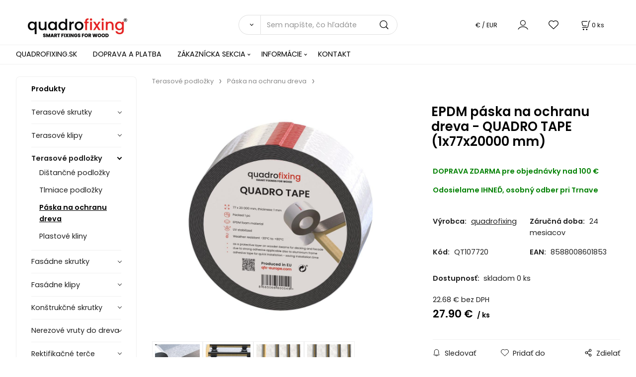

--- FILE ---
content_type: text/html; charset=UTF-8
request_url: https://quadrofixing.sk/terasova-paska-na-ochranu-dreva-1x77x20000-mm/p197?
body_size: 13297
content:
<!DOCTYPE html>
<html lang="sk">
<head>
  <meta charset="utf-8">
  <title>Terasová páska na ochranu dreva (1x77x20000 mm) | quadrofixing.sk</title>
  <meta content="width=device-width,initial-scale=1.0" name="viewport">
  <link rel="preload" href="/template/eshop/scripts_clean3/main.min.css?t=2" as="style">
  <link rel="preconnect" href="https://fonts.googleapis.com">
  <link rel="preconnect" href="https://fonts.gstatic.com" crossorigin>
  <link href="https://fonts.googleapis.com/css2?family=Poppins:ital,wght@0,400;0,600;1,400;1,600&display=swap" rel="stylesheet">
  <link rel="stylesheet" href="/eshop/scripts/ce_cms.min.css?t=4">
  <link rel="stylesheet" href="/eshop/scripts/ce/controls.min.css?t=3">
  <link rel="stylesheet" href="/template/eshop/scripts_clean3/main.min.css?t=2">
  <link rel="stylesheet" href="/template/eshop/scripts_clean3/clickeshopmenu/menu.min.css?t=1" >
   <style> .tag_color1{ background-color:#67379d; color:#ffffff; } .tag_color21{ background-color:#67379d; color:#ffffff; } .tag_color37{ background-color:#ae0000; color:#ffffff; } .tag_color13{ background-color:#ff8000; color:#ffffff; } .tag_color9{ background-color:#ff0000; color:#ffffff; } .tag_color17{ background-color:#0080c0; color:#ffffff; } .tag_color19{ background-color:#004080; color:#ffffff; } .tag_color25{ background-color:#56a9de; color:#ffffff; } .tag_color2{ background-color:#56a9de; color:#ffffff; } .tag_color23{ background-color:#ff0000; color:#ffffff; } .tag_color29{ background-color:#ff4000; color:#ffffff; } .tag_color15{ background-color:#ff0000; color:#ffffff; } .tag_color7{ background-color:#c11a1a; color:#ffffff; } .tag_color11{ background-color:#824100; color:#ffffff; } .tag_color5{ background-color:#a1c132; color:#ffffff; } .tag_color27{ background-color:#67379d; color:#ffffff; } .tag_color31{ background-color:#ff0000; color:#ffffff; } .tag_color35{ background-color:#ff0000; color:#ffffff; }</style>
<meta name="description" content="Terasová páska na ochranu dreva. Syntetická, samolepiaca UV páska sa lepí na nosný rošt terasy alebo fasády. Chráni hranol pred vlhkosťou, tlmí kročajový hluk (terasy) a výrazne predlžuje životnosť dreveného obkladu. Materiál: recyklovaný plast, UV stabilizovaný. Vyrobené v EU., Montáž ochranného pásu výrazne uľahčuje lepiaca páska. Rýchla, jednoduchá a profesionálna montáž, ktorá zohľadňuje požiadavky dreveného obkladu." >
<meta name="keywords" content="Terasové podložky | Páska na ochranu dreva | Terasová páska na ochranu dreva (1x77x20000 mm)" >
<meta property="og:type" content="product" >
<meta property="og:title" content="Terasová páska na ochranu dreva (1x77x20000 mm) | Terasové podložky | Páska na ochranu dreva">
<link rel="canonical" href="https://quadrofixing.sk/terasova-paska-na-ochranu-dreva-1x77x20000-mm/p197">
<meta name="robots" content="index,follow">
<meta property="og:description" content="Terasová páska na ochranu dreva. Syntetická, samolepiaca UV páska sa lepí na nosný rošt terasy alebo fasády. Chráni hranol pred vlhkosťou, tlmí kročajový hluk (terasy) a výrazne predlžuje životnosť dreveného obkladu. Materiál: recyklovaný plast, UV stabilizovaný. Vyrobené v EU., Montáž ochranného pásu výrazne uľahčuje lepiaca páska. Rýchla, jednoduchá a profesionálna montáž, ktorá zohľadňuje požiadavky dreveného obkladu.">
<meta property="og:image" content="https://quadrofixing.sk/images_upd/products/7/q0tefnwhyz6g.jpg">
<script>window.dataLayer = window.dataLayer || []; window.dataLayer.push({"event": "view_item","ecommerce": { "items": [{ "item_id":"JPtape20", "item_name":"Terasová páska na ochranu dreva (1x77x20000 mm)", "id":197,"price":33.83,"currency":"EUR","category":"Terasové podložky &gt; Páska na ochranu dreva"}]} });</script>
<script type="application/ld+json"> {"@context": "https://schema.org/","@type": "Product","name": "Terasová páska na ochranu dreva (1x77x20000 mm)","productID": "197","image": "https://quadrofixing.sk/images_upd/products/7/q0tefnwhyz6g.jpg","sku": "JPtape20","brand": {"@type": "Brand", "name": "JP"},"description": "Terasová páska na ochranu dreva. Syntetická, samolepiaca UV páska sa lepí na nosný rošt terasy alebo fasády. Chráni hranol pred vlhkosťou, tlmí kročajový hluk (terasy) a výrazne predlžuje životnosť dreveného obkladu. Materiál: recyklovaný plast, UV stabilizovaný. Vyrobené v EU., Montáž ochranného pásu výrazne uľahčuje lepiaca páska. Rýchla, jednoduchá a profesionálna montáž, ktorá zohľadňuje požiadavky dreveného obkladu.","url": "https://quadrofixing.sk/terasova-paska-na-ochranu-dreva-1x77x20000-mm/p197","category": "Terasové podložky | Páska na ochranu dreva", "offers": {"@type": "Offer","url": "https://quadrofixing.sk/terasova-paska-na-ochranu-dreva-1x77x20000-mm/p197","priceCurrency": "EUR","price": "33.83"}} </script>
<link rel="icon" type="image/png" href="/storage/favicon.ico" />
<link rel="stylesheet" href="/storage/scripts/custom.css">


<!-- Google tag (gtag.js) --> <script async src="https://www.googletagmanager.com/gtag/js?id=AW-10881645492"></script> <script> window.dataLayer = window.dataLayer || []; function gtag(){dataLayer.push(arguments);} gtag('js', new Date()); gtag('config', 'AW-10881645492'); </script>



<!-- Google tag (gtag.js) -->
<script async src="https://www.googletagmanager.com/gtag/js?id=G-DRSDYF92Z6"></script>
<script>
  window.dataLayer = window.dataLayer || [];
  function gtag(){dataLayer.push(arguments);}
  gtag('js', new Date());

  gtag('config', 'G-DRSDYF92Z6');
</script>
<!-- Google tag (gtag.js) -->
<script async src="https://www.googletagmanager.com/gtag/js?id=AW-10878003454"></script>
<script>
  window.dataLayer = window.dataLayer || [];
  function gtag(){dataLayer.push(arguments);}
  gtag('js', new Date());

  gtag('config', 'AW-10878003454');
</script>

<!-- Google tag (gtag.js) -->
<script async src="https://www.googletagmanager.com/gtag/js?id=AW-10881645492"></script>
<script>
  window.dataLayer = window.dataLayer || [];
  function gtag(){dataLayer.push(arguments);}
  gtag('js', new Date());

  gtag('config', 'AW-10881645492');
</script>
<meta name="google-site-verification" content="D87mbKmoHKw1Q-YQyxY8NdLkvTi5Aekm6f8voFBj8Mo" /></head>
<body class="bodyClass" id="page_product_detail_out" >
<div class="wrapper">
<header class="header">
  <div id="pageHeaderContent" class="editContent"><div class="page-width no_mobile" style="background-color: #ffffff;">
<div style="text-align: center;">&nbsp;</div>
</div>
<p id="header-logo"><a title="quadrofixing logo" href="/"><img src="/storage/quadrofixing-logo-300.jpg" alt="quadrofixing logo" style="margin-left: 2%; margin-right: 2%;" width="200" height="39"></a></p></div>
  <div class="headerComponents">
    <span id="res-main_trg" class="res-menu_trg only_tablet_mobile"></span>
    <div class="shoppingCart" id="shoppingCart">
      <a class="s-link" href="/cart/" data-title="zobraziť nákupný košík" rel="nofollow" aria-label="Košík">
        <div class="s-img" ></div>
        <span class="quantity"><span id="order_products_quantity">0</span> <span>ks</span></span></a></div>
    <div class="divCurrency divDropdown" id="currencyList"><div class="divDropdownActiveItem"><div>€ / EUR</div></div><div class="divDropdownList"><div class="divDropdownListTitle">Vyberte menu</div><div class="divDropdownListItems"><div data-href="/?currency=11" id="currencyList11" ><div>€ / EUR</div></div><div data-href="/?currency=14" id="currencyList14" >Ft</div><div data-href="/?currency=13" id="currencyList13" >Kč</div><div data-href="/?currency=15" id="currencyList15" >lei / RON</div><div data-href="/?currency=12" id="currencyList12" >zł / PLN</div></div></div></div>    <div class="divLogin" id="loginUser">
      <a class="loginLink" href="/login/" title="Prihlásenie"> </a>
    </div>
    <span id="wishlist-link" class="wishlist-link" onclick="formExtend.pageRedirect('/eshop/user-profile/wishlist/')" title="Obľúbené položky"></span>
    <span id="res-search_trg" class="res-search_trg only_tablet_mobile"></span>
  </div>
  <div class="productSearch" id="productSearch">
    <form action="/search/" method="get">
      <button class="btn_search-list-category" type="button" id="btn_search-list-category" aria-label="Vyhľadať"></button>
      <input name="txtb_searchProduct" id="txtb_searchProduct" type="search" class="txtbSearchProduct" value="" placeholder="Sem napíšte, čo hľadáte" required="required" maxlength="200" minlength="3" onkeyup="ce_product_view.fulltextSearch(this)" autocomplete="off" aria-label="Sem napíšte, čo hľadáte">
      <input class="txtbSearchButton" type="submit" title="Vyhľadať" value="">
      <input type="hidden" name="category-list">
    </form>
  </div>
</header>
<nav id="ce_menu" class="ce_menu menuClass mainMenuStyle"><ul id="m1"><li id="m0"><a href="/">QUADROFIXING.SK</a></li><li id="m222"><a href="/doprava-a-platba/m222">DOPRAVA A PLATBA</a></li><li id="m210"><a href="/eshop/login.php">ZÁKAZNÍCKA SEKCIA</a><ul><li id="m149"><a href="/eshop/user.php">ZMENA OSOBNÝCH ÚDAJOV</a></li><li id="m150"><a href="/eshop/order_history.php">PREHĽAD OBJEDNÁVOK</a></li><li id="m17"><a href="/zakaznicka-sekcia/vyhody-registracie/m17">VÝHODY REGISTRÁCIE</a></li></ul></li><li id="m8"><a href="/informacie/m8">INFORMÁCIE</a><ul><li id="m19"><a href="/informacie/o-nas/m19">O NÁS</a></li><li id="m3" class="hidenItem" style="display:none;"><a href="/informacie/katalogy/m3">KATALÓGY</a></li><li id="m229" class="hidenItem" style="display:none;"><a href="/informacie/zlava-a-velkoobchod/m229">ZĽAVA A VEĽKOOBCHOD</a></li><li id="m221"><a href="/informacie/obchodne-podmienky/m221">OBCHODNÉ PODMIENKY</a></li><li id="m4"><a href="/informacie/vyrobcovia/m4">VÝROBCOVIA</a><ul><li id="m9"><a href="/informacie/vyrobcovia/eurotec/m9">EUROTEC</a></li><li id="m10"><a href="/informacie/vyrobcovia/hapax/m10">HAPAX</a></li><li id="m11"><a href="/informacie/vyrobcovia/pgb-europe/m11">PGB EUROPE</a></li><li id="m20"><a href="/informacie/vyrobcovia/sihga/m20">SIHGA</a></li><li id="m12" class="hidenItem" style="display:none;"><a href="/informacie/vyrobcovia/wkret-met-klimas/m12">WKRET-MET KLIMAS</a></li><li id="m53"><a href="/informacie/vyrobcovia/dakota/m53">DAKOTA</a></li><li id="m54"><a href="/informacie/vyrobcovia/yeed-group/m54">YEED GROUP</a></li><li id="m55"><a href="/informacie/vyrobcovia/dd-group/m55">DD GROUP</a></li><li id="m56"><a href="/informacie/vyrobcovia/quadrofixing/m56">quadrofixing</a></li><li id="m61" class="hidenItem" style="display:none;"><a href="/informacie/vyrobcovia/schafer-peters-gmbh/m61">SCHÄFER + PETERS GmbH</a></li></ul></li><li id="m15" class="hidenItem" style="display:none;"><a href="/informacie/konstrukcne-skrutky/m15">Konštrukčné skrutky</a></li><li id="m22" class="hidenItem" style="display:none;"><a href="/informacie/realizacia-drevenej-terasy-na-rektifikacnych-tercoch/m22">Realizácia drevenej terasy na rektifikačných terčoch</a></li><li id="m23" class="hidenItem" style="display:none;"><a href="/informacie/quadrofixing/m23">quadrofixing</a></li><li id="m24"><a href="/informacie/reklamacny-poriadok/m24">REKLAMAČNÝ PORIADOK</a></li><li id="m33" class="hidenItem" style="display:none;"><a href="/informacie/drevo-na-terasu/m33">DREVO NA TERASU</a><ul><li id="m34"><a href="/informacie/drevo-na-terasu/sibirsky-smrekovec-larix-sibirica/m34">Sibírsky smrekovec (Larix sibirica)</a></li><li id="m35"><a href="/informacie/drevo-na-terasu/thermodrevo-na-terasu/m35">THERMODREVO NA TERASU</a></li></ul></li></ul></li><li id="m215"><a href="/kontakt/m215">KONTAKT</a></li><li id="m224" class="hidenItem" style="display:none;"><a href="/montaz-terasy/m224">MONTÁŽ TERASY</a><ul><li id="m225"><a href="/montaz-terasy/vyber-vhodnych-terasovych-skrutiek/m225">Výber vhodných terasových skrutiek</a></li><li id="m226" class="hidenItem" style="display:none;"><a href="/montaz-terasy/terasove-skrutky-vyber-vhodnych-skrutiek/m226">Terasové skrutky - výber vhodných skrutiek</a></li><li id="m227"><a href="/montaz-terasy/terasove-podlozky/m227">Terasové podložky</a></li><li id="m228"><a href="/montaz-terasy/terasove-klipy-ako-spravne-na-montaz-drevenej-terasy/m228">Terasové klipy – ako správne na montáž drevenej terasy</a></li><li id="m2"><a href="/montaz-terasy/specialne-terasove-skrutky/m2">Špeciálne terasové skrutky</a></li><li id="m5" class="hidenItem" style="display:none;"><a href="/montaz-terasy/rektifikacne-terce/m5">Rektifikačné terče</a></li><li id="m6" class="hidenItem" style="display:none;"><a href="/montaz-terasy/konstrukcne-skrutky-tesarske-vruty/m6">Konštrukčné skrutky, Tesárske vruty</a></li><li id="m7" class="hidenItem" style="display:none;"><a href="/montaz-terasy/priprava-projektu-drevenej-terasy/m7">Príprava projektu drevenej terasy</a></li><li id="m14" class="hidenItem" style="display:none;"><a href="/montaz-terasy/drevene-terasy-moderne-a-stylove/m14">Drevené terasy: moderné a štýlové</a></li><li id="m16" class="hidenItem" style="display:none;"><a href="/montaz-terasy/kolko-rektifikacnych-tercov-na-dlazbu-potrebujem-/m16">Koľko rektifikačných terčov na dlažbu potrebujem ?</a></li><li id="m18" class="hidenItem" style="display:none;"><a href="/montaz-terasy/rektifikacne-terce-spotreba/m18">Rektifikačné terče spotreba</a></li><li id="m21" class="hidenItem" style="display:none;"><a href="/montaz-terasy/konstrukcne-skrutky-pre-drevostavby/m21">Konštrukčné skrutky pre drevostavby</a></li><li id="m25"><a href="/montaz-terasy/rektifikacne-terce-od-quadrofixing/m25">Rektifikačné terče od quadrofixing</a></li><li id="m26"><a href="/montaz-terasy/terasove-skrutky/m26">Terasové skrutky</a></li><li id="m27"><a href="/montaz-terasy/terce-pod-dlazbu/m27">Terče pod dlažbu</a></li><li id="m28"><a href="/montaz-terasy/dakota/m28">DAKOTA</a></li><li id="m29"><a href="/montaz-terasy/navod-na-instalaciu-drevenej-terasy/m29">Návod na inštaláciu drevenej terasy</a></li><li id="m30"><a href="/montaz-terasy/distancna-podlozka-na-terasy-quadro-h/m30">Dištančná podložka na terasy QUADRO H</a></li><li id="m31"><a href="/montaz-terasy/distancne-podlozky-na-terasy-quadro-gf/m31">Dištančné podložky na terasy QUADRO GF</a></li><li id="m32"><a href="/montaz-terasy/quadro-gf-premiova-terasova-podlozka/m32">QUADRO GF prémiová terasová podložka</a></li><li id="m37"><a href="/montaz-terasy/vyber-terasovych-skrutiek/m37">Výber terasových skrutiek</a></li><li id="m38"><a href="/montaz-terasy/nerezove-skrutky-do-dreva-ecotec-a2-od-eurotec/m38">Nerezové skrutky do dreva EcoTec A2 od EUROTEC</a></li><li id="m39"><a href="/montaz-terasy/terasove-skrutky-quadrofix-c2/m39">TERASOVÉ SKRUTKY QUADROFIX C2</a></li><li id="m40"><a href="/montaz-terasy/inovativny-system-neviditelneho-kotvenia-teras-50x/m40">Inovativný systém neviditeľného kotvenia terás 50X</a></li><li id="m43"><a href="/montaz-terasy/ake-skrutky-do-osb-dosiek/m43">Aké skrutky do OSB dosiek</a></li><li id="m36"><a href="/montaz-terasy/nastavitelne-terce-na-terasu/m36">Nastaviteľné terče na terasu</a></li><li id="m41"><a href="/montaz-terasy/skryta-montaz-terasy-eurotec-a-quadrofixing/m41">Skrytá montáž terasy eurotec a quadrofixing</a></li><li id="m42"><a href="/montaz-terasy/rektifikacne-terce-na-terasy-z-dreva-wpc-a-dlazby/m42">Rektifikačné terče na terasy z dreva, WPC a dlažby</a></li><li id="m44"><a href="/montaz-terasy/skrutky-do-perodrazky/m44">Skrutky do perodrážky</a></li><li id="m45"><a href="/montaz-terasy/pokladka-dlazby-na-terce-cena-za-m2/m45">Pokládka dlažby na terče cena za m2</a></li><li id="m46"><a href="/montaz-terasy/terce-pod-dlazbu-arkimede/m46">Terče pod dlažbu ARKIMEDE</a></li><li id="m47"><a href="/montaz-terasy/cierne-nerezove-skrutky-quadrofix-black/m47">Čierne nerezové skrutky QUADROFIX BLACK</a></li><li id="m48"><a href="/montaz-terasy/vyhody-a-pouzitie-rektifikacnych-tercov-na-terasu/m48">Výhody a použitie rektifikačných terčov na terasu</a></li><li id="m49"><a href="/montaz-terasy/terasove-klipy-quadro-clip/m49">Terasové klipy QUADRO CLIP</a></li><li id="m50"><a href="/montaz-terasy/terasove-skrutky-5-3x60-mm-eurotec-terrassotec-ag/m50">Terasové skrutky 5,3x60 mm Eurotec Terrassotec AG</a></li><li id="m51"><a href="/montaz-terasy/terasove-skrutky-5-3-mm-eurotec-terrassotec-ag-antik/m51">Terasové skrutky 5,3 mm Eurotec Terrassotec AG ANTIK</a></li><li id="m13"><a href="/montaz-terasy/quadrofix-terrix-c2-terasove-skrutky-special/m13">QUADROFIX TERRIX C2 terasové skrutky špeciál</a></li><li id="m52"><a href="/montaz-terasy/rozdiel-medzi-nerezou-c1-a-c2-pri-nerezovych-skrutkach/m52">Rozdiel medzi nerezou C1 a C2 pri nerezových skrutkách</a></li><li id="m57"><a href="/montaz-terasy/hlinikovy-profil-pre-drevene-terasy-qfx-alu/m57">Hliníkový profil pre drevené terasy QFX-ALU</a></li><li id="m58"><a href="/montaz-terasy/eurotec-base-nastavitelne-terce-na-terasu/m58">EUROTEC BASE - nastaviteľné terče na terasu</a></li><li id="m59"><a href="/montaz-terasy/vyber-vhodnych-terasovych-skrutiek/m59">Výber vhodných terasových skrutiek</a></li><li id="m60"><a href="/montaz-terasy/hlinikovy-rost-pre-terasy/m60">Hliníkový rošt pre terasy</a></li><li id="m62"><a href="/montaz-terasy/najlepsie-terasove-skrutky-na-drevo-s-vysokou-odolnostou/m62">Najlepšie terasové skrutky na drevo s vysokou odolnosťou</a></li><li id="m63"><a href="/montaz-terasy/kde-kupit-kvalitne-terasove-skrutky-v-okoli-bratislavy/m63">Kde kúpiť kvalitné terasové skrutky v okolí Bratislavy</a></li><li id="m64"><a href="/montaz-terasy/quadrofixing-na-amazone-oficialny-brand-store/m64">quadrofixing na Amazone – Oficiálny Brand Store</a></li><li id="m65"><a href="/montaz-terasy/quadrofixingTM-registracia-ochrannej-znamky-v-eu/m65">quadrofixing™ – registrácia ochrannej známky v EÚ</a></li><li id="m66"><a href="/montaz-terasy/cierne-nerezove-skrutky-do-dreva/m66">Čierne nerezové skrutky do dreva</a></li><li id="m67"><a href="/montaz-terasy/antik-terasove-skrutky/m67">Antik terasové skrutky</a></li></ul></li></ul></nav>
<div class="pageContent ">
  <div id="page_panel" class="pagePanel">
    <div class="productsPanel" id="productsPanel">
      <span class="homeLink" id="homeLink">Produkty</span>
      <nav class="categoryPanel ce_category" id="categoryPanel"><ul id="l1" class="sitemap"><li id="l1063" class="hidenItem" style="display:none;"><a href="/akciova-ponuka/c1063">Akciová ponuka</a></li><li id="l1040"><a href="/terasove-skrutky/c1040">Terasové skrutky</a><ul><li id="l1046"><a href="/terasove-skrutky/terasove-skrutky-nerez-c2/c1046">Terasové skrutky nerez C2</a></li><li id="l1047"><a href="/terasove-skrutky/terasove-skrutky-nerez-a2/c1047">Terasové skrutky nerez A2</a></li><li id="l1048"><a href="/terasove-skrutky/terasove-skrutky-nerez-a4/c1048">Terasové skrutky nerez A4</a></li><li id="l38"><a href="/terasove-skrutky/farebne-terasove-skrutky/c38">Farebné terasové skrutky</a></li><li id="l39"><a href="/terasove-skrutky/bocne-kotvenie-50x-eurotec/c39">Bočné kotvenie - 50X Eurotec</a></li><li id="l40"><a href="/terasove-skrutky/terasove-skrutky-pre-hlinikovu-konstrukciu/c40">Terasové skrutky pre hliníkovú konštrukciu</a></li><li id="l41" class="hidenItem" style="display:none;"><a href="/terasove-skrutky/skrutky-na-wpc/kompozit-terasy/c41">Skrutky na WPC / kompozit terasy</a></li><li id="l17"><a href="/terasove-skrutky/eurotec-terrassotec-cerveny-smrek/c17">Eurotec Terrassotec (červený smrek)</a></li></ul></li><li id="l1034"><a href="/terasove-klipy/c1034">Terasové klipy</a></li><li id="l1042"><a href="/terasove-podlozky/c1042">Terasové podložky</a><ul><li id="l20"><a href="/terasove-podlozky/distancne-podlozky/c20">Dištančné podložky</a></li><li id="l21"><a href="/terasove-podlozky/tlmiace-podlozky/c21">Tlmiace podložky</a></li><li id="l37"><a href="/terasove-podlozky/paska-na-ochranu-dreva/c37">Páska na ochranu dreva</a></li><li id="l42"><a href="/terasove-podlozky/plastove-kliny/c42">Plastové kliny</a></li></ul></li><li id="l1059"><a href="/fasadne-skrutky/c1059">Fasádne skrutky</a><ul><li id="l12"><a href="/fasadne-skrutky/eurotec-eisys-2/c12">EUROTEC EiSYS 2</a></li><li id="l54" class="hidenItem" style="display:none;"><a href="/fasadne-skrutky/eurotec-eisys-h/c54">EUROTEC EiSYS H</a></li><li id="l13"><a href="/fasadne-skrutky/drevene-obklady/c13">Drevené obklady</a></li><li id="l14"><a href="/fasadne-skrutky/doskove-obklady/c14">Doskové obklady</a></li><li id="l15"><a href="/fasadne-skrutky/prislusenstvo/c15">Príslušenstvo</a></li></ul></li><li id="l1060"><a href="/fasadne-klipy/c1060">Fasádne klipy</a><ul><li id="l24" class="hidenItem" style="display:none;"><a href="/fasadne-klipy/eurotec-fassadenclip/c24">Eurotec FassadenClip</a></li><li id="l25" class="hidenItem" style="display:none;"><a href="/fasadne-klipy/fasadne-prislusenstvo/c25">Fasádne príslušenstvo</a></li></ul></li><li id="l1018"><a href="/konstrukcne-skrutky/c1018">Konštrukčné skrutky</a><ul><li id="l1020"><a href="/konstrukcne-skrutky/zapustna-hlava/c1020">Zápustná hlava</a></li><li id="l1021"><a href="/konstrukcne-skrutky/tanierova-hlava/c1021">Tanierová hlava</a></li><li id="l7"><a href="/konstrukcne-skrutky/tesarske-spoje/c7">Tesárske spoje</a></li><li id="l53"><a href="/konstrukcne-skrutky/osb-fix/c53">OSB fix</a></li></ul></li><li id="l1038"><a href="/nerezove-vruty-do-dreva/c1038">Nerezové vruty do dreva</a></li><li id="l1035"><a href="/rektifikacne-terce/c1035">Rektifikačné terče</a><ul><li id="l1061"><a href="/rektifikacne-terce/rektifikacne-terce-terasa/c1061">Rektifikačné terče terasa</a></li><li id="l26"><a href="/rektifikacne-terce/terce-pod-dlazbu/c26">Terče pod dlažbu</a></li><li id="l58"><a href="/rektifikacne-terce/nivelacne-terce-terasa/c58">Nivelačné terče terasa</a></li><li id="l59"><a href="/rektifikacne-terce/nivelacne-terce-pod-dlazbu/c59">Nivelačné terče pod dlažbu</a></li><li id="l23"><a href="/rektifikacne-terce/prislusenstvo/c23">Príslušenstvo</a></li><li id="l66"><a href="/rektifikacne-terce/terasova-dlazba-na-terce/c66">Terasová dlažba na terče</a></li></ul></li><li id="l1011"><a href="/skrutky-na-obklady-podlahy-a-listy/c1011">Skrutky na obklady, podlahy a lišty</a></li><li id="l1064"><a href="/ramove-hmozdiny/c1064">Rámové hmoždiny</a></li><li id="l1032" class="hidenItem" style="display:none;"><a href="/zemne-vruty/c1032">Zemné vruty</a></li><li id="l1019"><a href="/prislusenstvo-montaz-terasy/c1019">Príslušenstvo montáž terasy</a><ul><li id="l2"><a href="/prislusenstvo-montaz-terasy/bity-torx-a-nastavce/c2">Bity TORX a nástavce</a></li><li id="l3"><a href="/prislusenstvo-montaz-terasy/terasove-podlozky/c3">Terasové podložky</a></li><li id="l19"><a href="/prislusenstvo-montaz-terasy/terasova-paska/c19">Terasová páska</a></li><li id="l4"><a href="/prislusenstvo-montaz-terasy/predvrtanie/c4">Predvŕtanie</a></li><li id="l5"><a href="/prislusenstvo-montaz-terasy/terasova-folia/c5">Terasová fólia</a></li><li id="l6"><a href="/prislusenstvo-montaz-terasy/stahovak-dosiek/c6">Sťahovák dosiek</a><ul><li id="l71"><a href="/prislusenstvo-montaz-terasy/stahovak-dosiek/quadro-tool/c71">QUADRO TOOL</a></li></ul></li><li id="l11"><a href="/prislusenstvo-montaz-terasy/bocne-kotvenie-50x/c11">Bočné kotvenie - 50X</a></li><li id="l16"><a href="/prislusenstvo-montaz-terasy/epdm/c16">EPDM</a></li></ul></li><li id="l22"><a href="/drevostavby/c22">Drevostavby</a><ul><li id="l65"><a href="/drevostavby/zavitove-tyce/c65">Závitové tyče</a></li><li id="l44"><a href="/drevostavby/atlas/c44">ATLAS</a></li><li id="l46"><a href="/drevostavby/magnus/c46">MAGNUS</a></li><li id="l45"><a href="/drevostavby/pedix/c45">PediX</a></li><li id="l36"><a href="/drevostavby/ideefix/c36">IdeeFix</a></li><li id="l43"><a href="/drevostavby/ecktec/c43">EckTec</a></li><li id="l47"><a href="/drevostavby/prislusenstvo/c47">Príslušenstvo</a></li><li id="l68"><a href="/drevostavby/hlinikova-konzola/c68">Hliníková konzola</a></li><li id="l18"><a href="/drevostavby/uholniky-a-patky-do-betonu/c18">Uholníky a pätky do betónu</a></li></ul></li><li id="l55"><a href="/hlinikove-profily/c55">Hliníkové profily</a><ul><li id="l69"><a href="/hlinikove-profily/system-qfx-alu/c69">System QFX-ALU</a></li><li id="l56" class="hidenItem" style="display:none;"><a href="/hlinikove-profily/system-eveco/c56">System EVECO</a></li></ul></li><li id="l60"><a href="/skrutky-do-hlinika-ocele-a-plechu/c60">Skrutky do hliníka, ocele a plechu</a><ul><li id="l57"><a href="/skrutky-do-hlinika-ocele-a-plechu/nerezove-skrutky-do-plechu/c57">Nerezové skrutky do plechu</a></li><li id="l61"><a href="/skrutky-do-hlinika-ocele-a-plechu/skrutky-do-ocele-a-hlinika/c61">Skrutky do ocele a hliníka</a></li></ul></li><li id="l27"><a href="/kotvenie/c27">Kotvenie</a><ul><li id="l28"><a href="/kotvenie/chemicke-kotvy/c28">Chemické kotvy</a></li><li id="l31"><a href="/kotvenie/svorniky-pre-chemicke-kotvy/c31">Svorníky pre chemické kotvy</a><ul><li id="l32"><a href="/kotvenie/svorniky-pre-chemicke-kotvy/ocel-5.8/c32">Oceľ 5.8</a></li><li id="l33"><a href="/kotvenie/svorniky-pre-chemicke-kotvy/nerez-a4/c33">Nerez A4</a></li></ul></li><li id="l35"><a href="/kotvenie/skrutky-do-betonu/c35">Skrutky do betónu</a></li><li id="l34"><a href="/kotvenie/hmozdinky/c34">Hmoždinky</a></li><li id="l29"><a href="/kotvenie/prislusenstvo/c29">Príslušenstvo</a><ul><li id="l30"><a href="/kotvenie/prislusenstvo/sitko-pre-chemicke-kotvy/c30">Sitko pre chemické kotvy</a></li></ul></li><li id="l64"><a href="/kotvenie/zavitove-tyce/c64">Závitové tyče</a></li></ul></li><li id="l1054" class="hidenItem" style="display:none;"><a href="/terasove-a-fasadne-drevo/c1054">Terasové a fasádne drevo</a><ul><li id="l62"><a href="/terasove-a-fasadne-drevo/termodrevo/thermowood/c62">Termodrevo / Thermowood</a></li><li id="l63" class="hidenItem" style="display:none;"><a href="/terasove-a-fasadne-drevo/terasove-dosky-wpc/c63">Terasové dosky WPC</a></li><li id="l1039"><a href="/terasove-a-fasadne-drevo/kvh-hranoly/c1039">KVH hranoly</a></li></ul></li><li id="l67"><a href="/terasova-dlazba-na-terce/c67">Terasová dlažba na terče</a></li><li id="l1012" class="hidenItem" style="display:none;"><a href="/terasove-vruty/c1012">Terasové vruty</a><ul><li id="l1055"><a href="/terasove-vruty/vruty-nerez-c2-termodrevo-cerveny-smrek/c1055">Vruty nerez C2 (termodrevo, červený smrek)</a></li><li id="l1056"><a href="/terasove-vruty/vruty-nerez-a2-exoticke-dreviny/c1056">Vruty nerez A2 (exotické dreviny)</a></li><li id="l1057"><a href="/terasove-vruty/vruty-nerez-a4-bazeny-agresivne-prostredie/c1057">Vruty nerez A4 (bazény, agresívne prostredie)</a></li><li id="l1058"><a href="/terasove-vruty/farebne-terasove-vruty/c1058">Farebné terasové vruty</a></li><li id="l1065"><a href="/terasove-vruty/vruty-na-hlinikovu-konstrukciu/c1065">Vruty na hliníkovú konštrukciu</a></li><li id="l10"><a href="/terasove-vruty/neviditelne-kotvenie-eurotec/c10">Neviditeľné kotvenie Eurotec</a></li><li id="l9"><a href="/terasove-vruty/vruty-na-wpc-terasy/c9">Vruty na WPC terasy</a></li></ul></li><li id="l1043" class="hidenItem" style="display:none;"><a href="/terasove-nerezove-vruty/c1043">Terasové nerezové vruty</a></li><li id="l1044" class="hidenItem" style="display:none;"><a href="/montaz-terasy-prislusenstvo/c1044">Montáž terasy príslušenstvo</a></li><li id="l1045" class="hidenItem" style="display:none;"><a href="/prichytky-na-terasy/c1045">Príchytky na terasy</a></li><li id="l1049" class="hidenItem" style="display:none;"><a href="/gumena-podlozka-na-terasy/c1049">Gumená podložka na terasy</a></li><li id="l1051" class="hidenItem" style="display:none;"><a href="/terasove-skrutky-c2/c1051">Terasové skrutky C2</a></li><li id="l1050" class="hidenItem" style="display:none;"><a href="/distancne-podlozky-na-terasy/c1050">Dištančné podložky na terasy</a></li><li id="l1052" class="hidenItem" style="display:none;"><a href="/terasove-skrutky-a2/c1052">Terasové skrutky A2</a></li><li id="l1041" class="hidenItem" style="display:none;"><a href="/nerezove-skrutky/c1041">Nerezové skrutky</a></li><li id="l1053" class="hidenItem" style="display:none;"><a href="/terasove-skrutky-a4/c1053">Terasové skrutky A4</a></li><li id="l1029" class="hidenItem" style="display:none;"><a href="/vruty-na-termodrevo/cerveny-smrek/c1029">Vruty na termodrevo/červený smrek</a><ul><li id="l1036"><a href="/vruty-na-termodrevo/cerveny-smrek/nerez-c2/a2/c1036">Nerez C2/A2</a></li><li id="l1037"><a href="/vruty-na-termodrevo/cerveny-smrek/farebne-vruty/c1037">Farebné vruty</a></li></ul></li><li id="l1030" class="hidenItem" style="display:none;"><a href="/nerezove-vruty-a2-exoticke-dreviny/c1030">Nerezové vruty A2 (exotické dreviny)</a></li><li id="l1031" class="hidenItem" style="display:none;"><a href="/nerezove-vruty-a4-bazeny-agresivne-prostredie/c1031">Nerezové vruty A4 (bazény, agresívne prostredie)</a></li><li id="l73" class="hidenItem" style="display:none;"><a href="/terce-pod-dlazbu/c73">Terče pod dlažbu</a><ul><li id="l74"><a href="/terce-pod-dlazbu/samonivelacne-terce-pod-dlazbu/c74">Samonivelačné terče pod dlažbu</a></li></ul></li><li id="l75" class="hidenItem" style="display:none;"><a href="/rektifikacne-terce-arkimede/c75">Rektifikačné terče ARKIMEDE</a></li><li id="l77" class="hidenItem" style="display:none;"><a href="/terasove-terce/c77">Terasové terče</a></li></ul></nav>
    </div>
    <div id="pageInformationPanel" class="pageInformationPanel editContent"><p>&nbsp;</p>
<p><a title="Eurotec – kvalitné upevňovacie systémy pre drevostavby a terasy" href="/informacie/vyrobcovia/eurotec/m9"><img src="/storage/eurotec-logo-quadrofixing-eshop.png" alt="Eurotec – špecialista na upevňovaciu techniku pre drevostavby a terasy" width="214" height="87" style="display: block; margin-left: auto; margin-right: auto;"></a><a title="Hapax – inovativní spojovací systémy pro dřevěné terasy a fasády" href="/informacie/vyrobcovia/hapax/m10"><img src="/storage/hapax-logo.jpg" alt="Hapax – inovatívne spojovacie systémy pre drevené terasy a fasády" width="193" height="160" style="display: block; margin-left: auto; margin-right: auto;"></a><a title="pgb-Europe – spojovací materiál a kotviace systémy pre stavebníctvo" href="/informacie/vyrobcovia/pgb-europe/m11"><img src="/storage/pgb-europe-logo-quadrofixing-eshop.jpg" alt="pgb-europe – popredný výrobca spojovacieho materiálu a kotviacich systémov" width="213" height="99" style="display: block; margin-left: auto; margin-right: auto;"></a></p>
<p>&nbsp;</p>
<p><a title="SIHGA – líder v spojovacích systémoch pre drevené konštrukcie" href="/informacie/vyrobcovia/sihga/m20"><img src="/storage/sihga-logo-quadrofixing.png" alt="SIHGA – inovatívny líder v spojovacích systémoch pre drevené konštrukcie" width="201" height="66" style="display: block; margin-left: auto; margin-right: auto;"></a></p>
<p>&nbsp;</p>
<p><a title="Dakota – rektifikační terče a stavební řešení nejvyšší kvality" href="/informacie/vyrobcovia/dakota/m53"><img src="/storage/dakota-pedestals-quadrofixing.jpg" width="215" height="41" alt="Dakota – taliansky výrobca rektifikačných terčov a stavebných riešení" style="display: block; margin-left: auto; margin-right: auto;"></a></p></div>
  </div>
  <main id="pan_main" class="main"><div>
  <div class="divProductCategoryPath"><a href="/terasove-podlozky/c1042">Terasové podložky</a><a href="/terasove-podlozky/paska-na-ochranu-dreva/c37">Páska na ochranu dreva</a></div>  <div id="page_product_detail" data-price="Y" class="workspace-product-detail">
    <div class="productDetailTop"><h1 class="productDetailTitle editContentTextareaPopup" data-adm='{"b":"title","l":90,"m":1}' id="product_title">Terasová páska na ochranu dreva (1x77x20000 mm)</h1></div>
    <div class="productDetailCenter">
      <div class="divProductDetailImgPanel" id="divProductDetailImgPanel">
        <div class="divProductDetailImg"><div id="gallery"><div id="block_productMainImage"><a id="productMainImage" href="/images_upd/products/7/q0tefnwhyz6g.jpg" title="Terasová páska na ochranu dreva (1x77x20000 mm)" data-lightbox="product_images"><img src="/images_upd/products/7/q0tefnwhyz6g.jpg" alt="Terasová páska na ochranu dreva (1x77x20000 mm)" id="product_img_main" oncontextmenu="return false;"></a></div>
<div class="product_gallery_images-out">
<div class="imageGallery" id="product_gallery_images"><a href="/images_upd/products/7/zl82p3fsrt6u.jpg" data-lightbox="product_images" title="Terasová páska na ochranu dreva (1x77x20000 mm)" id="a_product_img_1115"><img src="/images_upd/products/thumbs/7/zl82p3fsrt6u.jpg" alt="Terasová páska na ochranu dreva (1x77x20000 mm) 1" loading="lazy"></a><a href="/images_upd/products/7/r5li21oknyba.jpg" data-lightbox="product_images" title="Terasová páska na ochranu dreva (1x77x20000 mm)" id="a_product_img_1116"><img src="/images_upd/products/thumbs/7/r5li21oknyba.jpg" alt="Terasová páska na ochranu dreva (1x77x20000 mm) 2" loading="lazy"></a><a href="/images_upd/products/7/q0r2c5tanl6m.jpg" data-lightbox="product_images" title="Terasová páska na ochranu dreva (1x77x20000 mm)" id="a_product_img_1117"><img src="/images_upd/products/thumbs/7/q0r2c5tanl6m.jpg" alt="Terasová páska na ochranu dreva (1x77x20000 mm) 3" loading="lazy"></a></div></div>
</div></div>
      </div>
      <div id="divProductDetailInformation">
      <form id="frm_main" action="/eshop/operations/product_detail_al/" method="post">
        <div class="divProductDetailInformation">
          <div class="product-detail-tags"> <span class="tag_color21 p-specialOffer productSpecialOfferDetail productSpecialOfferId21">DOPREDAJ</span></div>          <div id="productDetailContent_0" class="productDetailDescriptionShort editContent form-row"></div>
                    <div class="divProductDetailParameters">
            <div class="grid2 mob-grid1 form-row"><div id="block_product_producer">
                <span class="attr-title">Výrobca:</span>
                <span><span class="editContentTextPopup product_producer-txt link" data-adm='{"b":"producer","l":50}'>JP</span></span>
                </div><div id="block_product_warranty">
                <span class="attr-title">Záručná doba:</span>
                <span><span class="editContentTextPopup" data-adm='{"b":"warranty","l":30}'>24 mesiacov</span></span>
                </div>                <div id="block_product_product_code">
                <span class="attr-title">Kód:</span>
                <span><span class="editContentTextPopup" data-adm='{"b":"product_code","l":30}' id="product-detail-code">JPtape20</span></span>
              </div>
              </div>
          </div>
                      <div id="block_product_stock" class="form-row">
              <span class="attr-title">Dostupnosť: </span>
              <span id="block_product_stock-data">
                <span id="product_state" class="state_back_color1">Vypredané</span>                                <input type="hidden" id="hid_default_product_state" value="Vypredané" >
              </span>
            </div>
                                <div class="block_product-cart-add">
            <div class="form-row l grid2 block_product_price-extended">
                                                                <div id="block_product_price">
                    <span>
                      <span id="span_productPrice" class="editContentNumberPopup" data-adm='{"b":"price","m":1,"f":"ProductPriceRecalculation(\"price\")"}' >27.50</span>  €                    </span>
                    <span>bez DPH</span>
                  </div>
                                                            </div>
                          <div class="divProductDetailPrice form-row zero">
                <div id="block_product_price_vat">
                  <span class="productDetailPriceVatValue">
                   <span id="span_productPriceVAT" class="editContentNumberPopup" data-adm='{"b":"price_vat","m":1,"f":"ProductPriceRecalculation(\"price_vat\")"}' >33.83</span> €</span>
                  <span id="productItemMetric">ks</span>
                                    <div>
                                                          </div>
                </div>
                <input type="hidden" id="hid_product_price_params" value='{"list_price_vat":33.825000000000003,"product_rabat_calculate":0,"product_discount":0,"product_vat":23,"product_main_price_ignore":"N","prefer_price_excl_vat":"N"}' >
              </div>
                        <div id="product-detail-cart-button" class="divCartButton">
                          </div>
          </div>
          <div class="card-components">
            <span id="card-watchdog" class="card-watchdog">Sledovať produkt</span>
            <span id="card-wishlist" class="card-wishlist ">Pridať do obľúbených</span>
            <span id="card-share-link" class="card-share-link">Zdielať</span>
          </div>
        </div>
        <input type="hidden" name="hid_productId" id="hid_productId" value="197">
        <input type="hidden" id="hid_product_state_txt" value="skladom">
        <input type="hidden" id="hid_product_stock_disable_sell" value="Y">
        <input type="hidden" id="hid_currency_symbol" value="€">
        <input type="hidden" id="hid_currency_rate" value="1.00000">
        <input type="hidden" id="hid_currency_precision" value="2">
              </form>
    </div>
    <br style="clear:both;">
    </div>
    <div id="inf_panel_product" class="inf_panel_product editContent"></div>
    <div class="divProductDetailLongText" id="divProductDetailLongText">
      <div class="tabber" id="tabber_productDetail"><div class="tabberNav">
  <a href="#tab_productDescription">Popis</a>
      <a href="#tab_productQuestion" data-fixed="1">Potrebujete poradiť?</a>
  </div>
<div class="tabbertab" id="tab_productDescription"><div id="productDetailEditContent0" class="productTabberContent editContent"><h1><strong><span style="font-size: 28px;">Terasová páska na ochranu dreva (samolepiaca)</span></strong></h1>
<p><span style="font-size: 14px;">Terasová páska pre ochranu dreva a dlhšiu životnosť drevenej konštrukcie. Montáž ochranného pásu výrazne uľahčuje lepiaca páska. Rýchla, jednoduchá a profesionálna montáž, ktorá zohľadňuje požiadavky dreveného obkladu. Terasová páska má zvýšenú odolnosť voči pretrhnutiu, vlhkosti, UV žiareniu a mrazuvzdorná (od -30°C do +60°C). <a href="/terasove-podlozky/c1042">Ideálne v kombinácii s dištančnými podložkami QUADRO H.</a></span></p>
<table style="width: 100%; border-collapse: collapse; height: 187px;" border="0">
<tbody>
<tr style="height: 187px;">
<td style="width: 52.0811%; height: 187px;">
<p><strong>Použitie: </strong></p>
<ul>
<li>
<p>pás sa lepí na nosný rošt terasy alebo fasády&nbsp; &nbsp; &nbsp; &nbsp; &nbsp; &nbsp; &nbsp;&nbsp;</p>
</li>
<li>
<p>chráni hranol pred vlhkosťou, tlmí kročajový hluk (terasy)</p>
</li>
<li>
<p>výrazne predlžuje životnosť dreveného obkladu</p>
</li>
<li>
<p>vhodná na drevený aj hliníkový rošt (výborná priľnavosť)</p>
</li>
</ul>
</td>
<td style="width: 47.9189%; height: 187px;">
<p>&nbsp;</p>
<p><strong>Materiál:</strong> recyklovaný plast, UV stabilizovaný. Vyrobené v EU.</p>
<p><strong>Rozmer:</strong> 1,0x77x20000 mm&nbsp;</p>
<p><strong>Balenie:</strong> 1 ks</p>
<p>&nbsp;</p>
</td>
</tr>
</tbody>
</table>
<p style="text-align: center;"><video controls="controls" width="600" height="300" data-mce-fragment="1"><source src="/storage/terrace_tape.mp4" type="video/mp4"></video></p></div></div><!--#TAB-1#--><div class="tabbertab" title="Video"><div id="productDetailEditContent1" class="productTabberContent editContent"><p><video style="display: block; margin-left: auto; margin-right: auto;" controls="controls" width="600" height="300" data-mce-fragment="1"><source src="/storage/terrace_tape.mp4" type="video/mp4"></video></p></div></div>
<!--#TAB-2#--><div class="tabbertab" title="Katalógy"><div id="productDetailEditContent2" class="productTabberContent editContent"><h1 style="text-align: left;">KATALÓGY</h1>
<p>Produktové katalógy našich dodávateľov - pre Vašu inšpriáciu alebo upresnenie informácií.</p>
<p>Dodávame kompletné portfólio produktov, v prípade, že sa niektorá položka z katalógu nenachádza v aktuálnej ponuke e-shopu, tovar vieme objednať individuálne na základe dopytu (<a href="mailto:info@quadrofixing.sk">info@quadrofixing.sk</a>).</p>
<p>&nbsp;</p>
<table style="width: 101.257%; border-collapse: collapse;" border="0">
<tbody>
<tr>
<td style="width: 21%;"><img src="/storage/katalog-terasy-eurotec-2020-quadrofixing.jpg" alt="Katalóg Eurotec - terasy" width="150" height="212"></td>
<td style="width: 30.2572%;">
<p><span style="color: #000000;"><strong>Terasa a záhrada EUROTEC</strong></span></p>
<p><span style="text-decoration: underline;"><a href="/storage/katalog/terrassenkatalog_2020_en.pdf" target="_blank" rel="noopener"><span style="color: #000000; text-decoration: underline;">Otvoriť PDF</span></a></span></p>
<p>&nbsp;</p>
<p>&nbsp;</p>
</td>
<td style="width: 21.0916%;"><img src="/storage/katalog-terasy-hapax-2020-quadrofixing.jpg" width="150" height="212" alt="Katalóg Hapax terasy"></td>
<td style="width: 28.9083%;">
<p><strong><span style="color: #000000;">Terasa </span></strong><strong><span style="color: #000000;">HAPAX</span></strong></p>
<p><span style="text-decoration: underline;"><span style="color: #000000;"><a href="/storage/katalog/hapax_2020_en.pdf" target="_blank" rel="noopener">Otvoriť PDF</a></span></span></p>
</td>
</tr>
<tr>
<td style="width: 21%;"><img src="/storage/katalog-konstrukcne-skrutky-eurotec-quadrofixing.jpg" width="150" height="212" alt="Katalóg Eurotec konštrukčné skrutky"></td>
<td style="width: 30.2572%;">
<p><span style="color: #000000;"><strong>Konštrukčné skrutky EUROTEC</strong></span></p>
<p><span style="text-decoration: underline;"><a href="/storage/katalog/eurotec_holzbauschrauben_210x297_en_ansicht__1_.pdf" target="_blank" rel="noopener"><span style="color: #000000; text-decoration: underline;">Otvoriť PDF</span></a></span></p>
<p>&nbsp;</p>
<p><span style="color: #000000;"><strong>&nbsp;</strong></span></p>
</td>
<td style="width: 21.0916%;"><a title="Katalóg konštrukčné skrutky PGB EUROPE" href="/storage/katalog/pfs_2020_lr.pdf"><img src="https://quadrofixing.sk/storage/katalog-konstrukcne-skrutky-pgb-quadrofixing.jpg" alt="Katalóg PGB konštrukčné skrutky - quadrofixing"></a></td>
<td style="width: 28.9083%;">
<p><span style="color: #000000;"><strong>Drevo-skrutky PGB EUROPE</strong></span></p>
<p><span style="text-decoration: underline;"><span style="color: #000000;"><a style="color: #000000; text-decoration: underline;" href="/storage/katalog/pfs_2020_lr.pdf" target="_blank" rel="noopener">Otvoriť PDF</a></span></span></p>
</td>
</tr>
<tr>
<td style="width: 21%;"><img src="/storage/katalog-eurotec-2020-quadrofixing.jpg" width="150" height="212" alt="Katalóg Eurotec 2020"></td>
<td style="width: 30.2572%;">
<p><span style="color: #000000;"><strong>Komplet katalóg EUROTEC</strong></span></p>
<p><span style="text-decoration: underline;"><a href="/storage/katalog/gesamtkatalog_2020_en.pdf" target="_blank" rel="noopener"><span style="color: #000000; text-decoration: underline;">Otvoriť PDF</span></a></span></p>
<p>&nbsp;</p>
</td>
<td style="width: 21.0916%;"><a title="Katalóg SIHGA 2025" href="/storage/katalog/sihga-systemkatalog-04-2025-de.pdf"><img src="/storage/sihga-systemkatalog-quadrofixing.jpg" width="156" height="194" alt="Katalóg SIHGA 2025"></a></td>
<td>
<p><span style="color: #000000;"><strong>Komplet katalóg SIHGA</strong></span></p>
<p><span style="text-decoration: underline;"><a href="/storage/katalog/sihga-systemkatalog-04-2025-de.pdf" target="_blank" rel="noopener"><span style="color: #000000; text-decoration: underline;">Otvoriť PDF</span></a></span></p>
<p>&nbsp;</p>
</td>
</tr>
<tr>
<td style="width: 21%;">&nbsp;</td>
<td style="width: 30.2572%;">
<p><span style="color: #000000;"><strong>&nbsp;</strong></span></p>
</td>
<td style="width: 21.0916%;">&nbsp;</td>
<td>&nbsp;</td>
</tr>
</tbody>
</table>
<div class="page-width" style="max-width: 1000px;">&nbsp;</div></div></div>
  <div class="tabbertab" id="tab_productQuestion"></div>
  <div class="tabbertab" title="Príslušenstvo" id="tab_productAssociated">
    <h2>Doporučujeme zakúpiť spolu s tovarom</h2>
    <div id="productAccessoriesList"></div>
  </div>

</div>
    </div>
        <div class="productAssociated">
      <div class="pageTitle"> Podobné produkty </div><div class="productAssociatedView"><a href="/eurotec-protectus-paska-na-ochranu-dreva-0-5x75x20000-mm/p32" class="accessoriesProduct product " data-id="32" ><span class="img"><img src="/images_upd/products/thumbs/2/fomunk2849cv.jpg" alt="EUROTEC Protectus - páska na ochranu dreva (0,5x75x20000 mm)" loading="lazy"></span><span class="linkTxt"> <span class="tag_color15 p-specialOffer productSpecialOfferDetail productSpecialOfferId15">NÁŠ TIP</span> <span class="tag_color7 p-specialOffer productSpecialOfferDetail productSpecialOfferId7">PREMIUM</span></span><span class="discountTxt">- 28%</span><span class="price"><span>35.91 €</span> <span class="list-price">49.88 €</span></span><span class="subtitle">EUROTEC Protectus - páska na ochranu dreva (0,5x75x20000 mm)</span></a>
<a href="/terasova-paska-pre-hlinikovy-profil-eurotec-matre-band-0-5x10x20000-mm/p255" class="accessoriesProduct product " data-id="255" ><span class="img"><img src="/images_upd/products/thumbs/5/u5ezbc76awr9.jpg" alt="Terasová páska pre hliníkový profil Eurotec MaTre band (0,5x10x20000 mm)" loading="lazy"></span><span class="linkTxt"></span><span class="discountTxt">- 10%</span><span class="price"><span>17.71 €</span> <span class="list-price">19.68 €</span></span><span class="subtitle">Terasová páska pre hliníkový profil Eurotec MaTre band (0,5x10x20000 mm)</span></a>
<a href="/epdm-paska-na-ochranu-dreva-quadro-tape-1x77x20000-mm/p356" class="accessoriesProduct product " data-id="356" ><span class="img"><img src="/images_upd/products/thumbs/6/8frsi7p63gzh.jpg" alt="EPDM páska na ochranu dreva - QUADRO TAPE (1x77x20000 mm)" loading="lazy"></span><span class="linkTxt"></span><span class="price"><span>27.90 €</span> <span class="list-price"></span></span><span class="subtitle">EPDM páska na ochranu dreva - QUADRO TAPE (1x77x20000 mm)</span></a>
</div>    </div>
        <input type="hidden" name="hid_categoryId" id="hid_categoryId" value="37">
  </div>
</div>
</main>
</div>
<aside id="pageInformationPanel_1" class="pageInformationPanel_1 editContent"></aside>
<footer id="footer" class="pageFooter">
  <div id="pageFooterContent" class="pageFooterContent editContent"><div class="page-width" style="padding: 20px; background-color: #3b3b3b;">
<div>
<p style="text-align: center;"><span class="" lang="en" style="color: #999999;"><span class="hps">Copyright © 2026</span></span></p>
<p style="text-align: center;"><span class="" lang="en" style="color: #999999;"><span class="hps"><a style="color: #999999;" title="quadrofixing – Rumunský e-shop pro terasové skrutky a rektifikačné terče" href="https://quadrofixing.ro">quadrofixing.ro</a>, <a style="color: #999999;" title="quadrofixing – Český e-shop pre nerezové skrutky a rektifikačné terče" href="https://quadrofixing.cz">quadrofixing.cz</a>, <a style="color: #999999;" title="quadrofixing – Maďarský e-shop pre nerezové skrutky a rektifikačné terče" href="https://quadrofixing.hu">quadrofixing.hu</a></span></span></p>
<p style="text-align: center;"><span class="" lang="en" style="color: #999999;"><span class="hps">&nbsp;<a style="color: #999999;" title="quadrofixing – Nemecký e-shop pre nerezové skrutky a rektifikačné terče" href="https://quadrofixing.de">quadrofixing.de</a>, <a style="color: #999999;" title="quadrofixing – Európsky e-shop pre nerezové skrutky a rektifikačné terče" href="https://quadrofixing.eu">quadrofixing.eu</a>, <a style="color: #999999;" title="quadrofixing – Poľský e-shop pre nerezové skrutky a rektifikačné terče" href="https://quadrofixing.pl">quadrofixing.pl</a></span></span></p>
<p style="text-align: center;"><span class="" lang="en" style="color: #999999;"><span class="hps"><a style="color: #999999;" title="quadrofixing instagram" href="https://www.instagram.com/quadrofixing/" target="_blank" rel="noopener"><img src="/storage/icons8-instagram-50.png" width="30" height="30" alt="instagram quadrofixing"></a><a style="color: #999999;" title="quadrofixing facebook" href="https://www.facebook.com/quadrofixing" target="_blank" rel="noopener"> &nbsp;<img src="/storage/icons8-facebook-50.png" width="30" height="30" alt="quadrofixing facebook  "></a>&nbsp; <a style="color: #999999;" title="youtube channel quadrofixing" href="https://www.youtube.com/@quadrofixing7485" target="_blank" rel="noopener"><img src="/storage/icons8-youtube-49.png" width="30" height="30" alt="quadrofixing youtube "></a></span></span></p>
<p style="text-align: center;"><span class="" lang="en" style="color: #999999;"><span class="hps"><a style="color: #999999;" title="QFX Europe – Výrobca nerezových skrutiek a rektifikačných terčov" href="https://qfx-europe.com">QFX-EUROPE.COM</a></span></span></p>
<p style="text-align: center;"><a title="Timbric.sk – odborný portál o drevostavbách - terasy, fasády, drevodomy, inšpirácie a tipy na výstavbu" href="https://timbric.sk/"><span class="" lang="en" style="color: #999999;"><span class="hps">Timbric.sk - portál o drevostavbách</span></span></a></p>
<p style="text-align: center;"><a title="O nás | quadrofixing.sk – spojovací materiál pre drevené terasy a konštrukcie" href="/informacie/o-nas/m19"><span style="color: #999999;">O nás</span></a></p>
<p style="text-align: center;">&nbsp;</p>
</div>
</div></div>
  <div class="pageFooterCopyright"><a target="_blank" href="https://clickeshop.sk">Vytvorené systémom ClickEshop.sk</a></div>
</footer>
</div>
<script src="/eshop/scripts/jquery3.min.js"></script>
<link rel="stylesheet" href="/eshop/scripts/image_gallery/css/lightbox.min.css" >
<script src="/eshop/scripts/mainscript.js?t=6"></script>
<script src="/eshop/scripts/ce/controls.js?t=3" ></script>
<script src="/template/eshop/scripts_clean3/clickeshopmenu/menu.js?t=1" ></script>
<script src="/eshop/scripts/image_gallery/js/lightbox.js"></script>
<script>ce_cart.post_cart();</script><script>ce_product.init(197);  ce_product.accessoriesTabLoad(197); ce_workspace.postProductAnalytics({"act":"PROD","prod_id":197}, 197); ce_product.initProductListAnimations( document.querySelector(".productAssociated") );</script><script>
(function () {
  var target = "https://quadrofixing.sk/epdm-paska-na-ochranu-dreva-quadro-tape-1x77x20000-mm/p356";
  if (window.location.href !== target) {
    window.location.replace(target);
  }
})();
</script>

<!-- Smartsupp Live Chat script -->
<script type="text/javascript">
var _smartsupp = _smartsupp || {};
_smartsupp.key = '2f1a1fd174262641713f887b989ee54392e1461f';
window.smartsupp||(function(d) {
  var s,c,o=smartsupp=function(){ o._.push(arguments)};o._=[];
  s=d.getElementsByTagName('script')[0];c=d.createElement('script');
  c.type='text/javascript';c.charset='utf-8';c.async=true;
  c.src='https://www.smartsuppchat.com/loader.js?';s.parentNode.insertBefore(c,s);
})(document);
</script>
<!-- Smartsupp Live Chat script -->
<script>
  smartsupp('language','sk');
</script>


<!-- Event snippet for Nákup conversion page -->
<script>
  gtag('event', 'conversion', {
      'send_to': 'AW-10881645492/BuJtCIastogYELT34sQo',
      'transaction_id': ''
  });
</script>
<script>inicializeCurrency( "#currencyList", 11);</script><!-- Global site tag (gtag.js) - Google Analytics -->
<script async src="https://www.googletagmanager.com/gtag/js?id=UA-119121195-1"></script>
<script>
  window.dataLayer = window.dataLayer || [];
  function gtag(){dataLayer.push(arguments);}
  gtag('js', new Date());

  gtag('config', 'UA-119121195-1');
</script>

<!-- Google Tag Manager -->
<script>(function(w,d,s,l,i){w[l]=w[l]||[];w[l].push({'gtm.start':
new Date().getTime(),event:'gtm.js'});var f=d.getElementsByTagName(s)[0],
j=d.createElement(s),dl=l!='dataLayer'?'&l='+l:'';j.async=true;j.src=
'https://www.googletagmanager.com/gtm.js?id='+i+dl;f.parentNode.insertBefore(j,f);
})(window,document,'script','dataLayer','GTM-N9269CX');</script>
<!-- End Google Tag Manager -->

 
<!-- Global site tag (gtag.js) - Google AdWords: 804779399 -->
<script async src="https://www.googletagmanager.com/gtag/js?id=AW-804779399"></script>
<script>
  window.dataLayer = window.dataLayer || [];
  function gtag(){dataLayer.push(arguments);}
  gtag('js', new Date());

  gtag('config', 'AW-804779399');
</script>
<!-- Global site tag (gtag.js) - Google Ads: 764637419 -->
<script async src="https://www.googletagmanager.com/gtag/js?id=AW-764637419"></script>
<script>
  window.dataLayer = window.dataLayer || [];
  function gtag(){dataLayer.push(arguments);}
  gtag('js', new Date());

  gtag('config', 'AW-764637419');
</script>


<!-- Google Tag Manager (noscript) -->
<noscript><iframe src="https://www.googletagmanager.com/ns.html?id=GTM-N9269CX"
height="0" width="0" style="display:none;visibility:hidden"></iframe></noscript>
<!-- End Google Tag Manager (noscript) -->

<!-- Global site tag (gtag.js) - Google Analytics -->
<script async src="https://www.googletagmanager.com/gtag/js?id=UA-48120532-2"></script>
<script>
  window.dataLayer = window.dataLayer || [];
  function gtag(){dataLayer.push(arguments);}
  gtag('js', new Date());

  gtag('config', 'UA-48120532-2');
</script>

<!-- Google tag (gtag.js) --> <script async src="https://www.googletagmanager.com/gtag/js?id=AW-10881645492"></script> <script> window.dataLayer = window.dataLayer || []; function gtag(){dataLayer.push(arguments);} gtag('js', new Date()); gtag('config', 'AW-10881645492'); </script></body>
</html>


--- FILE ---
content_type: text/html; charset=UTF-8
request_url: https://quadrofixing.sk/epdm-paska-na-ochranu-dreva-quadro-tape-1x77x20000-mm/p356
body_size: 14036
content:
<!DOCTYPE html>
<html lang="sk">
<head>
  <meta charset="utf-8">
  <title>EPDM páska na ochranu dreva - QUADRO TAPE (1x77x20000 mm) | quadrofixing.sk</title>
  <meta content="width=device-width,initial-scale=1.0" name="viewport">
  <link rel="preload" href="/template/eshop/scripts_clean3/main.min.css?t=2" as="style">
  <link rel="preconnect" href="https://fonts.googleapis.com">
  <link rel="preconnect" href="https://fonts.gstatic.com" crossorigin>
  <link href="https://fonts.googleapis.com/css2?family=Poppins:ital,wght@0,400;0,600;1,400;1,600&display=swap" rel="stylesheet">
  <link rel="stylesheet" href="/eshop/scripts/ce_cms.min.css?t=4">
  <link rel="stylesheet" href="/eshop/scripts/ce/controls.min.css?t=3">
  <link rel="stylesheet" href="/template/eshop/scripts_clean3/main.min.css?t=2">
  <link rel="stylesheet" href="/template/eshop/scripts_clean3/clickeshopmenu/menu.min.css?t=1" >
   <style> .tag_color1{ background-color:#67379d; color:#ffffff; } .tag_color21{ background-color:#67379d; color:#ffffff; } .tag_color37{ background-color:#ae0000; color:#ffffff; } .tag_color13{ background-color:#ff8000; color:#ffffff; } .tag_color9{ background-color:#ff0000; color:#ffffff; } .tag_color17{ background-color:#0080c0; color:#ffffff; } .tag_color19{ background-color:#004080; color:#ffffff; } .tag_color25{ background-color:#56a9de; color:#ffffff; } .tag_color2{ background-color:#56a9de; color:#ffffff; } .tag_color23{ background-color:#ff0000; color:#ffffff; } .tag_color29{ background-color:#ff4000; color:#ffffff; } .tag_color15{ background-color:#ff0000; color:#ffffff; } .tag_color7{ background-color:#c11a1a; color:#ffffff; } .tag_color11{ background-color:#824100; color:#ffffff; } .tag_color5{ background-color:#a1c132; color:#ffffff; } .tag_color27{ background-color:#67379d; color:#ffffff; } .tag_color31{ background-color:#ff0000; color:#ffffff; } .tag_color35{ background-color:#ff0000; color:#ffffff; }</style>
<meta name="description" content="QUADRO TAPE - EPDM páska na ochranu dreva. Páska QUADRO TAPE je vyrobená z kvalitného a odolného materiálu (EPDM). Vlastnú montáž výrazne uľahčuje nános lepidla na spodnej strane - samolepiaca páska. Nemenej dôležitá pri použití v exteriéri je mrazuvdzornosť ale aj odolnosť voči slnečnému žiareniu - páska je UV stabilizovaná. Čierna farba pásky je veľmi elegantná, doplňuje vzhľad terasy. Farebná a tvarová stálosť, vysoká priľnavosť na rôžne povrchy, spracovateľnosť v rozsahu" >
<meta name="keywords" content="Terasové podložky | Páska na ochranu dreva | EPDM páska na ochranu dreva - QUADRO TAPE (1x77x20000 mm)" >
<meta property="og:type" content="product" >
<meta property="og:title" content="EPDM páska na ochranu dreva - QUADRO TAPE (1x77x20000 mm) | Terasové podložky | Páska na ochranu dreva">
<link rel="canonical" href="https://quadrofixing.sk/epdm-paska-na-ochranu-dreva-quadro-tape-1x77x20000-mm/p356">
<meta name="robots" content="index,follow">
<meta property="og:description" content="QUADRO TAPE - EPDM páska na ochranu dreva. Páska QUADRO TAPE je vyrobená z kvalitného a odolného materiálu (EPDM). Vlastnú montáž výrazne uľahčuje nános lepidla na spodnej strane - samolepiaca páska. Nemenej dôležitá pri použití v exteriéri je mrazuvdzornosť ale aj odolnosť voči slnečnému žiareniu - páska je UV stabilizovaná. Čierna farba pásky je veľmi elegantná, doplňuje vzhľad terasy. Farebná a tvarová stálosť, vysoká priľnavosť na rôžne povrchy, spracovateľnosť v rozsahu">
<meta property="og:image" content="https://quadrofixing.sk/images_upd/products/6/8frsi7p63gzh.jpg">
<script>window.dataLayer = window.dataLayer || []; window.dataLayer.push({"event": "view_item","ecommerce": { "items": [{ "item_id":"QT107720", "item_name":"EPDM páska na ochranu dreva - QUADRO TAPE (1x77x20000 mm)", "id":356,"ean":"8588008601853","price":27.90,"currency":"EUR","category":"Terasové podložky &gt; Páska na ochranu dreva"}]} });</script>
<script type="application/ld+json"> {"@context": "https://schema.org/","@type": "Product","name": "EPDM páska na ochranu dreva - QUADRO TAPE (1x77x20000 mm)","productID": "356","image": "https://quadrofixing.sk/images_upd/products/6/8frsi7p63gzh.jpg","sku": "QT107720","gtin13": "8588008601853","brand": {"@type": "Brand", "name": "quadrofixing"},"description": "QUADRO TAPE - EPDM páska na ochranu dreva. Páska QUADRO TAPE je vyrobená z kvalitného a odolného materiálu (EPDM). Vlastnú montáž výrazne uľahčuje nános lepidla na spodnej strane - samolepiaca páska. Nemenej dôležitá pri použití v exteriéri je mrazuvdzornosť ale aj odolnosť voči slnečnému žiareniu - páska je UV stabilizovaná. Čierna farba pásky je veľmi elegantná, doplňuje vzhľad terasy. Farebná a tvarová stálosť, vysoká priľnavosť na rôžne povrchy, spracovateľnosť v rozsahu","url": "https://quadrofixing.sk/epdm-paska-na-ochranu-dreva-quadro-tape-1x77x20000-mm/p356","category": "Terasové podložky | Páska na ochranu dreva", "offers": {"@type": "Offer","url": "https://quadrofixing.sk/epdm-paska-na-ochranu-dreva-quadro-tape-1x77x20000-mm/p356","priceCurrency": "EUR","price": "27.90"}} </script>
<link rel="icon" type="image/png" href="/storage/favicon.ico" />
<link rel="stylesheet" href="/storage/scripts/custom.css">


<!-- Google tag (gtag.js) --> <script async src="https://www.googletagmanager.com/gtag/js?id=AW-10881645492"></script> <script> window.dataLayer = window.dataLayer || []; function gtag(){dataLayer.push(arguments);} gtag('js', new Date()); gtag('config', 'AW-10881645492'); </script>



<!-- Google tag (gtag.js) -->
<script async src="https://www.googletagmanager.com/gtag/js?id=G-DRSDYF92Z6"></script>
<script>
  window.dataLayer = window.dataLayer || [];
  function gtag(){dataLayer.push(arguments);}
  gtag('js', new Date());

  gtag('config', 'G-DRSDYF92Z6');
</script>
<!-- Google tag (gtag.js) -->
<script async src="https://www.googletagmanager.com/gtag/js?id=AW-10878003454"></script>
<script>
  window.dataLayer = window.dataLayer || [];
  function gtag(){dataLayer.push(arguments);}
  gtag('js', new Date());

  gtag('config', 'AW-10878003454');
</script>

<!-- Google tag (gtag.js) -->
<script async src="https://www.googletagmanager.com/gtag/js?id=AW-10881645492"></script>
<script>
  window.dataLayer = window.dataLayer || [];
  function gtag(){dataLayer.push(arguments);}
  gtag('js', new Date());

  gtag('config', 'AW-10881645492');
</script>
<meta name="google-site-verification" content="D87mbKmoHKw1Q-YQyxY8NdLkvTi5Aekm6f8voFBj8Mo" /></head>
<body class="bodyClass" id="page_product_detail_out" >
<div class="wrapper">
<header class="header">
  <div id="pageHeaderContent" class="editContent"><div class="page-width no_mobile" style="background-color: #ffffff;">
<div style="text-align: center;">&nbsp;</div>
</div>
<p id="header-logo"><a title="quadrofixing logo" href="/"><img src="/storage/quadrofixing-logo-300.jpg" alt="quadrofixing logo" style="margin-left: 2%; margin-right: 2%;" width="200" height="39"></a></p></div>
  <div class="headerComponents">
    <span id="res-main_trg" class="res-menu_trg only_tablet_mobile"></span>
    <div class="shoppingCart" id="shoppingCart">
      <a class="s-link" href="/cart/" data-title="zobraziť nákupný košík" rel="nofollow" aria-label="Košík">
        <div class="s-img" ></div>
        <span class="quantity"><span id="order_products_quantity">0</span> <span>ks</span></span></a></div>
    <div class="divCurrency divDropdown" id="currencyList"><div class="divDropdownActiveItem"><div>€ / EUR</div></div><div class="divDropdownList"><div class="divDropdownListTitle">Vyberte menu</div><div class="divDropdownListItems"><div data-href="/?currency=11" id="currencyList11" ><div>€ / EUR</div></div><div data-href="/?currency=14" id="currencyList14" >Ft</div><div data-href="/?currency=13" id="currencyList13" >Kč</div><div data-href="/?currency=15" id="currencyList15" >lei / RON</div><div data-href="/?currency=12" id="currencyList12" >zł / PLN</div></div></div></div>    <div class="divLogin" id="loginUser">
      <a class="loginLink" href="/login/" title="Prihlásenie"> </a>
    </div>
    <span id="wishlist-link" class="wishlist-link" onclick="formExtend.pageRedirect('/eshop/user-profile/wishlist/')" title="Obľúbené položky"></span>
    <span id="res-search_trg" class="res-search_trg only_tablet_mobile"></span>
  </div>
  <div class="productSearch" id="productSearch">
    <form action="/search/" method="get">
      <button class="btn_search-list-category" type="button" id="btn_search-list-category" aria-label="Vyhľadať"></button>
      <input name="txtb_searchProduct" id="txtb_searchProduct" type="search" class="txtbSearchProduct" value="" placeholder="Sem napíšte, čo hľadáte" required="required" maxlength="200" minlength="3" onkeyup="ce_product_view.fulltextSearch(this)" autocomplete="off" aria-label="Sem napíšte, čo hľadáte">
      <input class="txtbSearchButton" type="submit" title="Vyhľadať" value="">
      <input type="hidden" name="category-list">
    </form>
  </div>
</header>
<nav id="ce_menu" class="ce_menu menuClass mainMenuStyle"><ul id="m1"><li id="m0"><a href="/">QUADROFIXING.SK</a></li><li id="m222"><a href="/doprava-a-platba/m222">DOPRAVA A PLATBA</a></li><li id="m210"><a href="/eshop/login.php">ZÁKAZNÍCKA SEKCIA</a><ul><li id="m149"><a href="/eshop/user.php">ZMENA OSOBNÝCH ÚDAJOV</a></li><li id="m150"><a href="/eshop/order_history.php">PREHĽAD OBJEDNÁVOK</a></li><li id="m17"><a href="/zakaznicka-sekcia/vyhody-registracie/m17">VÝHODY REGISTRÁCIE</a></li></ul></li><li id="m8"><a href="/informacie/m8">INFORMÁCIE</a><ul><li id="m19"><a href="/informacie/o-nas/m19">O NÁS</a></li><li id="m3" class="hidenItem" style="display:none;"><a href="/informacie/katalogy/m3">KATALÓGY</a></li><li id="m229" class="hidenItem" style="display:none;"><a href="/informacie/zlava-a-velkoobchod/m229">ZĽAVA A VEĽKOOBCHOD</a></li><li id="m221"><a href="/informacie/obchodne-podmienky/m221">OBCHODNÉ PODMIENKY</a></li><li id="m4"><a href="/informacie/vyrobcovia/m4">VÝROBCOVIA</a><ul><li id="m9"><a href="/informacie/vyrobcovia/eurotec/m9">EUROTEC</a></li><li id="m10"><a href="/informacie/vyrobcovia/hapax/m10">HAPAX</a></li><li id="m11"><a href="/informacie/vyrobcovia/pgb-europe/m11">PGB EUROPE</a></li><li id="m20"><a href="/informacie/vyrobcovia/sihga/m20">SIHGA</a></li><li id="m12" class="hidenItem" style="display:none;"><a href="/informacie/vyrobcovia/wkret-met-klimas/m12">WKRET-MET KLIMAS</a></li><li id="m53"><a href="/informacie/vyrobcovia/dakota/m53">DAKOTA</a></li><li id="m54"><a href="/informacie/vyrobcovia/yeed-group/m54">YEED GROUP</a></li><li id="m55"><a href="/informacie/vyrobcovia/dd-group/m55">DD GROUP</a></li><li id="m56"><a href="/informacie/vyrobcovia/quadrofixing/m56">quadrofixing</a></li><li id="m61" class="hidenItem" style="display:none;"><a href="/informacie/vyrobcovia/schafer-peters-gmbh/m61">SCHÄFER + PETERS GmbH</a></li></ul></li><li id="m15" class="hidenItem" style="display:none;"><a href="/informacie/konstrukcne-skrutky/m15">Konštrukčné skrutky</a></li><li id="m22" class="hidenItem" style="display:none;"><a href="/informacie/realizacia-drevenej-terasy-na-rektifikacnych-tercoch/m22">Realizácia drevenej terasy na rektifikačných terčoch</a></li><li id="m23" class="hidenItem" style="display:none;"><a href="/informacie/quadrofixing/m23">quadrofixing</a></li><li id="m24"><a href="/informacie/reklamacny-poriadok/m24">REKLAMAČNÝ PORIADOK</a></li><li id="m33" class="hidenItem" style="display:none;"><a href="/informacie/drevo-na-terasu/m33">DREVO NA TERASU</a><ul><li id="m34"><a href="/informacie/drevo-na-terasu/sibirsky-smrekovec-larix-sibirica/m34">Sibírsky smrekovec (Larix sibirica)</a></li><li id="m35"><a href="/informacie/drevo-na-terasu/thermodrevo-na-terasu/m35">THERMODREVO NA TERASU</a></li></ul></li></ul></li><li id="m215"><a href="/kontakt/m215">KONTAKT</a></li><li id="m224" class="hidenItem" style="display:none;"><a href="/montaz-terasy/m224">MONTÁŽ TERASY</a><ul><li id="m225"><a href="/montaz-terasy/vyber-vhodnych-terasovych-skrutiek/m225">Výber vhodných terasových skrutiek</a></li><li id="m226" class="hidenItem" style="display:none;"><a href="/montaz-terasy/terasove-skrutky-vyber-vhodnych-skrutiek/m226">Terasové skrutky - výber vhodných skrutiek</a></li><li id="m227"><a href="/montaz-terasy/terasove-podlozky/m227">Terasové podložky</a></li><li id="m228"><a href="/montaz-terasy/terasove-klipy-ako-spravne-na-montaz-drevenej-terasy/m228">Terasové klipy – ako správne na montáž drevenej terasy</a></li><li id="m2"><a href="/montaz-terasy/specialne-terasove-skrutky/m2">Špeciálne terasové skrutky</a></li><li id="m5" class="hidenItem" style="display:none;"><a href="/montaz-terasy/rektifikacne-terce/m5">Rektifikačné terče</a></li><li id="m6" class="hidenItem" style="display:none;"><a href="/montaz-terasy/konstrukcne-skrutky-tesarske-vruty/m6">Konštrukčné skrutky, Tesárske vruty</a></li><li id="m7" class="hidenItem" style="display:none;"><a href="/montaz-terasy/priprava-projektu-drevenej-terasy/m7">Príprava projektu drevenej terasy</a></li><li id="m14" class="hidenItem" style="display:none;"><a href="/montaz-terasy/drevene-terasy-moderne-a-stylove/m14">Drevené terasy: moderné a štýlové</a></li><li id="m16" class="hidenItem" style="display:none;"><a href="/montaz-terasy/kolko-rektifikacnych-tercov-na-dlazbu-potrebujem-/m16">Koľko rektifikačných terčov na dlažbu potrebujem ?</a></li><li id="m18" class="hidenItem" style="display:none;"><a href="/montaz-terasy/rektifikacne-terce-spotreba/m18">Rektifikačné terče spotreba</a></li><li id="m21" class="hidenItem" style="display:none;"><a href="/montaz-terasy/konstrukcne-skrutky-pre-drevostavby/m21">Konštrukčné skrutky pre drevostavby</a></li><li id="m25"><a href="/montaz-terasy/rektifikacne-terce-od-quadrofixing/m25">Rektifikačné terče od quadrofixing</a></li><li id="m26"><a href="/montaz-terasy/terasove-skrutky/m26">Terasové skrutky</a></li><li id="m27"><a href="/montaz-terasy/terce-pod-dlazbu/m27">Terče pod dlažbu</a></li><li id="m28"><a href="/montaz-terasy/dakota/m28">DAKOTA</a></li><li id="m29"><a href="/montaz-terasy/navod-na-instalaciu-drevenej-terasy/m29">Návod na inštaláciu drevenej terasy</a></li><li id="m30"><a href="/montaz-terasy/distancna-podlozka-na-terasy-quadro-h/m30">Dištančná podložka na terasy QUADRO H</a></li><li id="m31"><a href="/montaz-terasy/distancne-podlozky-na-terasy-quadro-gf/m31">Dištančné podložky na terasy QUADRO GF</a></li><li id="m32"><a href="/montaz-terasy/quadro-gf-premiova-terasova-podlozka/m32">QUADRO GF prémiová terasová podložka</a></li><li id="m37"><a href="/montaz-terasy/vyber-terasovych-skrutiek/m37">Výber terasových skrutiek</a></li><li id="m38"><a href="/montaz-terasy/nerezove-skrutky-do-dreva-ecotec-a2-od-eurotec/m38">Nerezové skrutky do dreva EcoTec A2 od EUROTEC</a></li><li id="m39"><a href="/montaz-terasy/terasove-skrutky-quadrofix-c2/m39">TERASOVÉ SKRUTKY QUADROFIX C2</a></li><li id="m40"><a href="/montaz-terasy/inovativny-system-neviditelneho-kotvenia-teras-50x/m40">Inovativný systém neviditeľného kotvenia terás 50X</a></li><li id="m43"><a href="/montaz-terasy/ake-skrutky-do-osb-dosiek/m43">Aké skrutky do OSB dosiek</a></li><li id="m36"><a href="/montaz-terasy/nastavitelne-terce-na-terasu/m36">Nastaviteľné terče na terasu</a></li><li id="m41"><a href="/montaz-terasy/skryta-montaz-terasy-eurotec-a-quadrofixing/m41">Skrytá montáž terasy eurotec a quadrofixing</a></li><li id="m42"><a href="/montaz-terasy/rektifikacne-terce-na-terasy-z-dreva-wpc-a-dlazby/m42">Rektifikačné terče na terasy z dreva, WPC a dlažby</a></li><li id="m44"><a href="/montaz-terasy/skrutky-do-perodrazky/m44">Skrutky do perodrážky</a></li><li id="m45"><a href="/montaz-terasy/pokladka-dlazby-na-terce-cena-za-m2/m45">Pokládka dlažby na terče cena za m2</a></li><li id="m46"><a href="/montaz-terasy/terce-pod-dlazbu-arkimede/m46">Terče pod dlažbu ARKIMEDE</a></li><li id="m47"><a href="/montaz-terasy/cierne-nerezove-skrutky-quadrofix-black/m47">Čierne nerezové skrutky QUADROFIX BLACK</a></li><li id="m48"><a href="/montaz-terasy/vyhody-a-pouzitie-rektifikacnych-tercov-na-terasu/m48">Výhody a použitie rektifikačných terčov na terasu</a></li><li id="m49"><a href="/montaz-terasy/terasove-klipy-quadro-clip/m49">Terasové klipy QUADRO CLIP</a></li><li id="m50"><a href="/montaz-terasy/terasove-skrutky-5-3x60-mm-eurotec-terrassotec-ag/m50">Terasové skrutky 5,3x60 mm Eurotec Terrassotec AG</a></li><li id="m51"><a href="/montaz-terasy/terasove-skrutky-5-3-mm-eurotec-terrassotec-ag-antik/m51">Terasové skrutky 5,3 mm Eurotec Terrassotec AG ANTIK</a></li><li id="m13"><a href="/montaz-terasy/quadrofix-terrix-c2-terasove-skrutky-special/m13">QUADROFIX TERRIX C2 terasové skrutky špeciál</a></li><li id="m52"><a href="/montaz-terasy/rozdiel-medzi-nerezou-c1-a-c2-pri-nerezovych-skrutkach/m52">Rozdiel medzi nerezou C1 a C2 pri nerezových skrutkách</a></li><li id="m57"><a href="/montaz-terasy/hlinikovy-profil-pre-drevene-terasy-qfx-alu/m57">Hliníkový profil pre drevené terasy QFX-ALU</a></li><li id="m58"><a href="/montaz-terasy/eurotec-base-nastavitelne-terce-na-terasu/m58">EUROTEC BASE - nastaviteľné terče na terasu</a></li><li id="m59"><a href="/montaz-terasy/vyber-vhodnych-terasovych-skrutiek/m59">Výber vhodných terasových skrutiek</a></li><li id="m60"><a href="/montaz-terasy/hlinikovy-rost-pre-terasy/m60">Hliníkový rošt pre terasy</a></li><li id="m62"><a href="/montaz-terasy/najlepsie-terasove-skrutky-na-drevo-s-vysokou-odolnostou/m62">Najlepšie terasové skrutky na drevo s vysokou odolnosťou</a></li><li id="m63"><a href="/montaz-terasy/kde-kupit-kvalitne-terasove-skrutky-v-okoli-bratislavy/m63">Kde kúpiť kvalitné terasové skrutky v okolí Bratislavy</a></li><li id="m64"><a href="/montaz-terasy/quadrofixing-na-amazone-oficialny-brand-store/m64">quadrofixing na Amazone – Oficiálny Brand Store</a></li><li id="m65"><a href="/montaz-terasy/quadrofixingTM-registracia-ochrannej-znamky-v-eu/m65">quadrofixing™ – registrácia ochrannej známky v EÚ</a></li><li id="m66"><a href="/montaz-terasy/cierne-nerezove-skrutky-do-dreva/m66">Čierne nerezové skrutky do dreva</a></li><li id="m67"><a href="/montaz-terasy/antik-terasove-skrutky/m67">Antik terasové skrutky</a></li></ul></li></ul></nav>
<div class="pageContent ">
  <div id="page_panel" class="pagePanel">
    <div class="productsPanel" id="productsPanel">
      <span class="homeLink" id="homeLink">Produkty</span>
      <nav class="categoryPanel ce_category" id="categoryPanel"><ul id="l1" class="sitemap"><li id="l1063" class="hidenItem" style="display:none;"><a href="/akciova-ponuka/c1063">Akciová ponuka</a></li><li id="l1040"><a href="/terasove-skrutky/c1040">Terasové skrutky</a><ul><li id="l1046"><a href="/terasove-skrutky/terasove-skrutky-nerez-c2/c1046">Terasové skrutky nerez C2</a></li><li id="l1047"><a href="/terasove-skrutky/terasove-skrutky-nerez-a2/c1047">Terasové skrutky nerez A2</a></li><li id="l1048"><a href="/terasove-skrutky/terasove-skrutky-nerez-a4/c1048">Terasové skrutky nerez A4</a></li><li id="l38"><a href="/terasove-skrutky/farebne-terasove-skrutky/c38">Farebné terasové skrutky</a></li><li id="l39"><a href="/terasove-skrutky/bocne-kotvenie-50x-eurotec/c39">Bočné kotvenie - 50X Eurotec</a></li><li id="l40"><a href="/terasove-skrutky/terasove-skrutky-pre-hlinikovu-konstrukciu/c40">Terasové skrutky pre hliníkovú konštrukciu</a></li><li id="l41" class="hidenItem" style="display:none;"><a href="/terasove-skrutky/skrutky-na-wpc/kompozit-terasy/c41">Skrutky na WPC / kompozit terasy</a></li><li id="l17"><a href="/terasove-skrutky/eurotec-terrassotec-cerveny-smrek/c17">Eurotec Terrassotec (červený smrek)</a></li></ul></li><li id="l1034"><a href="/terasove-klipy/c1034">Terasové klipy</a></li><li id="l1042"><a href="/terasove-podlozky/c1042">Terasové podložky</a><ul><li id="l20"><a href="/terasove-podlozky/distancne-podlozky/c20">Dištančné podložky</a></li><li id="l21"><a href="/terasove-podlozky/tlmiace-podlozky/c21">Tlmiace podložky</a></li><li id="l37"><a href="/terasove-podlozky/paska-na-ochranu-dreva/c37">Páska na ochranu dreva</a></li><li id="l42"><a href="/terasove-podlozky/plastove-kliny/c42">Plastové kliny</a></li></ul></li><li id="l1059"><a href="/fasadne-skrutky/c1059">Fasádne skrutky</a><ul><li id="l12"><a href="/fasadne-skrutky/eurotec-eisys-2/c12">EUROTEC EiSYS 2</a></li><li id="l54" class="hidenItem" style="display:none;"><a href="/fasadne-skrutky/eurotec-eisys-h/c54">EUROTEC EiSYS H</a></li><li id="l13"><a href="/fasadne-skrutky/drevene-obklady/c13">Drevené obklady</a></li><li id="l14"><a href="/fasadne-skrutky/doskove-obklady/c14">Doskové obklady</a></li><li id="l15"><a href="/fasadne-skrutky/prislusenstvo/c15">Príslušenstvo</a></li></ul></li><li id="l1060"><a href="/fasadne-klipy/c1060">Fasádne klipy</a><ul><li id="l24" class="hidenItem" style="display:none;"><a href="/fasadne-klipy/eurotec-fassadenclip/c24">Eurotec FassadenClip</a></li><li id="l25" class="hidenItem" style="display:none;"><a href="/fasadne-klipy/fasadne-prislusenstvo/c25">Fasádne príslušenstvo</a></li></ul></li><li id="l1018"><a href="/konstrukcne-skrutky/c1018">Konštrukčné skrutky</a><ul><li id="l1020"><a href="/konstrukcne-skrutky/zapustna-hlava/c1020">Zápustná hlava</a></li><li id="l1021"><a href="/konstrukcne-skrutky/tanierova-hlava/c1021">Tanierová hlava</a></li><li id="l7"><a href="/konstrukcne-skrutky/tesarske-spoje/c7">Tesárske spoje</a></li><li id="l53"><a href="/konstrukcne-skrutky/osb-fix/c53">OSB fix</a></li></ul></li><li id="l1038"><a href="/nerezove-vruty-do-dreva/c1038">Nerezové vruty do dreva</a></li><li id="l1035"><a href="/rektifikacne-terce/c1035">Rektifikačné terče</a><ul><li id="l1061"><a href="/rektifikacne-terce/rektifikacne-terce-terasa/c1061">Rektifikačné terče terasa</a></li><li id="l26"><a href="/rektifikacne-terce/terce-pod-dlazbu/c26">Terče pod dlažbu</a></li><li id="l58"><a href="/rektifikacne-terce/nivelacne-terce-terasa/c58">Nivelačné terče terasa</a></li><li id="l59"><a href="/rektifikacne-terce/nivelacne-terce-pod-dlazbu/c59">Nivelačné terče pod dlažbu</a></li><li id="l23"><a href="/rektifikacne-terce/prislusenstvo/c23">Príslušenstvo</a></li><li id="l66"><a href="/rektifikacne-terce/terasova-dlazba-na-terce/c66">Terasová dlažba na terče</a></li></ul></li><li id="l1011"><a href="/skrutky-na-obklady-podlahy-a-listy/c1011">Skrutky na obklady, podlahy a lišty</a></li><li id="l1064"><a href="/ramove-hmozdiny/c1064">Rámové hmoždiny</a></li><li id="l1032" class="hidenItem" style="display:none;"><a href="/zemne-vruty/c1032">Zemné vruty</a></li><li id="l1019"><a href="/prislusenstvo-montaz-terasy/c1019">Príslušenstvo montáž terasy</a><ul><li id="l2"><a href="/prislusenstvo-montaz-terasy/bity-torx-a-nastavce/c2">Bity TORX a nástavce</a></li><li id="l3"><a href="/prislusenstvo-montaz-terasy/terasove-podlozky/c3">Terasové podložky</a></li><li id="l19"><a href="/prislusenstvo-montaz-terasy/terasova-paska/c19">Terasová páska</a></li><li id="l4"><a href="/prislusenstvo-montaz-terasy/predvrtanie/c4">Predvŕtanie</a></li><li id="l5"><a href="/prislusenstvo-montaz-terasy/terasova-folia/c5">Terasová fólia</a></li><li id="l6"><a href="/prislusenstvo-montaz-terasy/stahovak-dosiek/c6">Sťahovák dosiek</a><ul><li id="l71"><a href="/prislusenstvo-montaz-terasy/stahovak-dosiek/quadro-tool/c71">QUADRO TOOL</a></li></ul></li><li id="l11"><a href="/prislusenstvo-montaz-terasy/bocne-kotvenie-50x/c11">Bočné kotvenie - 50X</a></li><li id="l16"><a href="/prislusenstvo-montaz-terasy/epdm/c16">EPDM</a></li></ul></li><li id="l22"><a href="/drevostavby/c22">Drevostavby</a><ul><li id="l65"><a href="/drevostavby/zavitove-tyce/c65">Závitové tyče</a></li><li id="l44"><a href="/drevostavby/atlas/c44">ATLAS</a></li><li id="l46"><a href="/drevostavby/magnus/c46">MAGNUS</a></li><li id="l45"><a href="/drevostavby/pedix/c45">PediX</a></li><li id="l36"><a href="/drevostavby/ideefix/c36">IdeeFix</a></li><li id="l43"><a href="/drevostavby/ecktec/c43">EckTec</a></li><li id="l47"><a href="/drevostavby/prislusenstvo/c47">Príslušenstvo</a></li><li id="l68"><a href="/drevostavby/hlinikova-konzola/c68">Hliníková konzola</a></li><li id="l18"><a href="/drevostavby/uholniky-a-patky-do-betonu/c18">Uholníky a pätky do betónu</a></li></ul></li><li id="l55"><a href="/hlinikove-profily/c55">Hliníkové profily</a><ul><li id="l69"><a href="/hlinikove-profily/system-qfx-alu/c69">System QFX-ALU</a></li><li id="l56" class="hidenItem" style="display:none;"><a href="/hlinikove-profily/system-eveco/c56">System EVECO</a></li></ul></li><li id="l60"><a href="/skrutky-do-hlinika-ocele-a-plechu/c60">Skrutky do hliníka, ocele a plechu</a><ul><li id="l57"><a href="/skrutky-do-hlinika-ocele-a-plechu/nerezove-skrutky-do-plechu/c57">Nerezové skrutky do plechu</a></li><li id="l61"><a href="/skrutky-do-hlinika-ocele-a-plechu/skrutky-do-ocele-a-hlinika/c61">Skrutky do ocele a hliníka</a></li></ul></li><li id="l27"><a href="/kotvenie/c27">Kotvenie</a><ul><li id="l28"><a href="/kotvenie/chemicke-kotvy/c28">Chemické kotvy</a></li><li id="l31"><a href="/kotvenie/svorniky-pre-chemicke-kotvy/c31">Svorníky pre chemické kotvy</a><ul><li id="l32"><a href="/kotvenie/svorniky-pre-chemicke-kotvy/ocel-5.8/c32">Oceľ 5.8</a></li><li id="l33"><a href="/kotvenie/svorniky-pre-chemicke-kotvy/nerez-a4/c33">Nerez A4</a></li></ul></li><li id="l35"><a href="/kotvenie/skrutky-do-betonu/c35">Skrutky do betónu</a></li><li id="l34"><a href="/kotvenie/hmozdinky/c34">Hmoždinky</a></li><li id="l29"><a href="/kotvenie/prislusenstvo/c29">Príslušenstvo</a><ul><li id="l30"><a href="/kotvenie/prislusenstvo/sitko-pre-chemicke-kotvy/c30">Sitko pre chemické kotvy</a></li></ul></li><li id="l64"><a href="/kotvenie/zavitove-tyce/c64">Závitové tyče</a></li></ul></li><li id="l1054" class="hidenItem" style="display:none;"><a href="/terasove-a-fasadne-drevo/c1054">Terasové a fasádne drevo</a><ul><li id="l62"><a href="/terasove-a-fasadne-drevo/termodrevo/thermowood/c62">Termodrevo / Thermowood</a></li><li id="l63" class="hidenItem" style="display:none;"><a href="/terasove-a-fasadne-drevo/terasove-dosky-wpc/c63">Terasové dosky WPC</a></li><li id="l1039"><a href="/terasove-a-fasadne-drevo/kvh-hranoly/c1039">KVH hranoly</a></li></ul></li><li id="l67"><a href="/terasova-dlazba-na-terce/c67">Terasová dlažba na terče</a></li><li id="l1012" class="hidenItem" style="display:none;"><a href="/terasove-vruty/c1012">Terasové vruty</a><ul><li id="l1055"><a href="/terasove-vruty/vruty-nerez-c2-termodrevo-cerveny-smrek/c1055">Vruty nerez C2 (termodrevo, červený smrek)</a></li><li id="l1056"><a href="/terasove-vruty/vruty-nerez-a2-exoticke-dreviny/c1056">Vruty nerez A2 (exotické dreviny)</a></li><li id="l1057"><a href="/terasove-vruty/vruty-nerez-a4-bazeny-agresivne-prostredie/c1057">Vruty nerez A4 (bazény, agresívne prostredie)</a></li><li id="l1058"><a href="/terasove-vruty/farebne-terasove-vruty/c1058">Farebné terasové vruty</a></li><li id="l1065"><a href="/terasove-vruty/vruty-na-hlinikovu-konstrukciu/c1065">Vruty na hliníkovú konštrukciu</a></li><li id="l10"><a href="/terasove-vruty/neviditelne-kotvenie-eurotec/c10">Neviditeľné kotvenie Eurotec</a></li><li id="l9"><a href="/terasove-vruty/vruty-na-wpc-terasy/c9">Vruty na WPC terasy</a></li></ul></li><li id="l1043" class="hidenItem" style="display:none;"><a href="/terasove-nerezove-vruty/c1043">Terasové nerezové vruty</a></li><li id="l1044" class="hidenItem" style="display:none;"><a href="/montaz-terasy-prislusenstvo/c1044">Montáž terasy príslušenstvo</a></li><li id="l1045" class="hidenItem" style="display:none;"><a href="/prichytky-na-terasy/c1045">Príchytky na terasy</a></li><li id="l1049" class="hidenItem" style="display:none;"><a href="/gumena-podlozka-na-terasy/c1049">Gumená podložka na terasy</a></li><li id="l1051" class="hidenItem" style="display:none;"><a href="/terasove-skrutky-c2/c1051">Terasové skrutky C2</a></li><li id="l1050" class="hidenItem" style="display:none;"><a href="/distancne-podlozky-na-terasy/c1050">Dištančné podložky na terasy</a></li><li id="l1052" class="hidenItem" style="display:none;"><a href="/terasove-skrutky-a2/c1052">Terasové skrutky A2</a></li><li id="l1041" class="hidenItem" style="display:none;"><a href="/nerezove-skrutky/c1041">Nerezové skrutky</a></li><li id="l1053" class="hidenItem" style="display:none;"><a href="/terasove-skrutky-a4/c1053">Terasové skrutky A4</a></li><li id="l1029" class="hidenItem" style="display:none;"><a href="/vruty-na-termodrevo/cerveny-smrek/c1029">Vruty na termodrevo/červený smrek</a><ul><li id="l1036"><a href="/vruty-na-termodrevo/cerveny-smrek/nerez-c2/a2/c1036">Nerez C2/A2</a></li><li id="l1037"><a href="/vruty-na-termodrevo/cerveny-smrek/farebne-vruty/c1037">Farebné vruty</a></li></ul></li><li id="l1030" class="hidenItem" style="display:none;"><a href="/nerezove-vruty-a2-exoticke-dreviny/c1030">Nerezové vruty A2 (exotické dreviny)</a></li><li id="l1031" class="hidenItem" style="display:none;"><a href="/nerezove-vruty-a4-bazeny-agresivne-prostredie/c1031">Nerezové vruty A4 (bazény, agresívne prostredie)</a></li><li id="l73" class="hidenItem" style="display:none;"><a href="/terce-pod-dlazbu/c73">Terče pod dlažbu</a><ul><li id="l74"><a href="/terce-pod-dlazbu/samonivelacne-terce-pod-dlazbu/c74">Samonivelačné terče pod dlažbu</a></li></ul></li><li id="l75" class="hidenItem" style="display:none;"><a href="/rektifikacne-terce-arkimede/c75">Rektifikačné terče ARKIMEDE</a></li><li id="l77" class="hidenItem" style="display:none;"><a href="/terasove-terce/c77">Terasové terče</a></li></ul></nav>
    </div>
    <div id="pageInformationPanel" class="pageInformationPanel editContent"><p>&nbsp;</p>
<p><a title="Eurotec – kvalitné upevňovacie systémy pre drevostavby a terasy" href="/informacie/vyrobcovia/eurotec/m9"><img src="/storage/eurotec-logo-quadrofixing-eshop.png" alt="Eurotec – špecialista na upevňovaciu techniku pre drevostavby a terasy" width="214" height="87" style="display: block; margin-left: auto; margin-right: auto;"></a><a title="Hapax – inovativní spojovací systémy pro dřevěné terasy a fasády" href="/informacie/vyrobcovia/hapax/m10"><img src="/storage/hapax-logo.jpg" alt="Hapax – inovatívne spojovacie systémy pre drevené terasy a fasády" width="193" height="160" style="display: block; margin-left: auto; margin-right: auto;"></a><a title="pgb-Europe – spojovací materiál a kotviace systémy pre stavebníctvo" href="/informacie/vyrobcovia/pgb-europe/m11"><img src="/storage/pgb-europe-logo-quadrofixing-eshop.jpg" alt="pgb-europe – popredný výrobca spojovacieho materiálu a kotviacich systémov" width="213" height="99" style="display: block; margin-left: auto; margin-right: auto;"></a></p>
<p>&nbsp;</p>
<p><a title="SIHGA – líder v spojovacích systémoch pre drevené konštrukcie" href="/informacie/vyrobcovia/sihga/m20"><img src="/storage/sihga-logo-quadrofixing.png" alt="SIHGA – inovatívny líder v spojovacích systémoch pre drevené konštrukcie" width="201" height="66" style="display: block; margin-left: auto; margin-right: auto;"></a></p>
<p>&nbsp;</p>
<p><a title="Dakota – rektifikační terče a stavební řešení nejvyšší kvality" href="/informacie/vyrobcovia/dakota/m53"><img src="/storage/dakota-pedestals-quadrofixing.jpg" width="215" height="41" alt="Dakota – taliansky výrobca rektifikačných terčov a stavebných riešení" style="display: block; margin-left: auto; margin-right: auto;"></a></p></div>
  </div>
  <main id="pan_main" class="main"><div>
  <div class="divProductCategoryPath"><a href="/terasove-podlozky/c1042">Terasové podložky</a><a href="/terasove-podlozky/paska-na-ochranu-dreva/c37">Páska na ochranu dreva</a></div>  <div id="page_product_detail" data-price="Y" class="workspace-product-detail">
    <div class="productDetailTop"><h1 class="productDetailTitle editContentTextareaPopup" data-adm='{"b":"title","l":90,"m":1}' id="product_title">EPDM páska na ochranu dreva - QUADRO TAPE (1x77x20000 mm)</h1></div>
    <div class="productDetailCenter">
      <div class="divProductDetailImgPanel" id="divProductDetailImgPanel">
        <div class="divProductDetailImg"><div id="gallery"><div id="block_productMainImage"><a id="productMainImage" href="/images_upd/products/6/8frsi7p63gzh.jpg" title="EPDM páska na ochranu dreva - QUADRO TAPE (1x77x20000 mm)" data-lightbox="product_images"><img src="/images_upd/products/6/8frsi7p63gzh.jpg" alt="EPDM páska na ochranu dreva - QUADRO TAPE (1x77x20000 mm)" id="product_img_main" oncontextmenu="return false;"></a></div>
<div class="product_gallery_images-out">
<div class="imageGallery" id="product_gallery_images"><a href="/images_upd/products/6/rkc0nfo1egjm.jpg" data-lightbox="product_images" title="EPDM páska na ochranu dreva - QUADRO TAPE (1x77x20000 mm)" id="a_product_img_1647"><img src="/images_upd/products/thumbs/6/rkc0nfo1egjm.jpg" alt="EPDM páska na ochranu dreva - QUADRO TAPE (1x77x20000 mm) 1" loading="lazy"></a><a href="/images_upd/products/6/3n7gwehvt6s9.jpg" data-lightbox="product_images" title="EPDM páska na ochranu dreva - QUADRO TAPE (1x77x20000 mm)" id="a_product_img_1648"><img src="/images_upd/products/thumbs/6/3n7gwehvt6s9.jpg" alt="EPDM páska na ochranu dreva - QUADRO TAPE (1x77x20000 mm) 2" loading="lazy"></a><a href="/images_upd/products/6/ic7x46wj21bz.jpg" data-lightbox="product_images" title="EPDM páska na ochranu dreva - QUADRO TAPE (1x77x20000 mm)" id="a_product_img_1802"><img src="/images_upd/products/thumbs/6/ic7x46wj21bz.jpg" alt="EPDM páska na ochranu dreva - QUADRO TAPE (1x77x20000 mm) 3" loading="lazy"></a><a href="/images_upd/products/6/gsbk4vjwu1i5.jpg" data-lightbox="product_images" title="EPDM páska na ochranu dreva - QUADRO TAPE (1x77x20000 mm)" id="a_product_img_1803"><img src="/images_upd/products/thumbs/6/gsbk4vjwu1i5.jpg" alt="EPDM páska na ochranu dreva - QUADRO TAPE (1x77x20000 mm) 4" loading="lazy"></a></div></div>
</div></div>
      </div>
      <div id="divProductDetailInformation">
      <form id="frm_main" action="/eshop/operations/product_detail_al/" method="post">
        <div class="divProductDetailInformation">
                    <div id="productDetailContent_0" class="productDetailDescriptionShort editContent form-row"><p><strong><a href="https://quadrofixing.sk/doprava-a-platba/m222"><span style="color: #008000;">DOPRAVA ZDARMA </span></a><a href="https://quadrofixing.sk/doprava-a-platba/m222"><span style="color: #008000;">pre objednávky nad 100 €</span></a></strong></p>
<p><strong><a href="https://quadrofixing.sk/doprava-a-platba/m222"><span style="color: #008000;">Odosielame IHNEĎ, osobný odber pri Trnave</span></a></strong></p></div>
                    <div class="divProductDetailParameters">
            <div class="grid2 mob-grid1 form-row"><div id="block_product_producer">
                <span class="attr-title">Výrobca:</span>
                <span><span class="editContentTextPopup product_producer-txt link" data-adm='{"b":"producer","l":50}'>quadrofixing</span></span>
                </div><div id="block_product_warranty">
                <span class="attr-title">Záručná doba:</span>
                <span><span class="editContentTextPopup" data-adm='{"b":"warranty","l":30}'>24 mesiacov</span></span>
                </div>                <div id="block_product_product_code">
                <span class="attr-title">Kód:</span>
                <span><span class="editContentTextPopup" data-adm='{"b":"product_code","l":30}' id="product-detail-code">QT107720</span></span>
              </div>
                              <div id="block_product_product_ean">
                  <span class="attr-title">EAN:</span>
                  <span><span class="editContentTextPopup" data-adm='{"b":"product_ean","l":30}'>8588008601853</span></span>
                </div></div>
          </div>
                      <div id="block_product_stock" class="form-row">
              <span class="attr-title">Dostupnosť: </span>
              <span id="block_product_stock-data">
                <span id="product_state" class="state_back_color1">skladom 0 ks</span>                                <input type="hidden" id="hid_default_product_state" value="skladom 0 ks" >
              </span>
            </div>
                                <div class="block_product-cart-add">
            <div class="form-row l grid2 block_product_price-extended">
                                                                <div id="block_product_price">
                    <span>
                      <span id="span_productPrice" class="editContentNumberPopup" data-adm='{"b":"price","m":1,"f":"ProductPriceRecalculation(\"price\")"}' >22.68</span>  €                    </span>
                    <span>bez DPH</span>
                  </div>
                                                            </div>
                          <div class="divProductDetailPrice form-row zero">
                <div id="block_product_price_vat">
                  <span class="productDetailPriceVatValue">
                   <span id="span_productPriceVAT" class="editContentNumberPopup" data-adm='{"b":"price_vat","m":1,"f":"ProductPriceRecalculation(\"price_vat\")"}' >27.90</span> €</span>
                  <span id="productItemMetric">ks</span>
                                    <div>
                                                          </div>
                </div>
                <input type="hidden" id="hid_product_price_params" value='{"list_price_vat":27.899999999999999,"product_rabat_calculate":0,"product_discount":0,"product_vat":23,"product_main_price_ignore":"N","prefer_price_excl_vat":"N"}' >
              </div>
                        <div id="product-detail-cart-button" class="divCartButton">
                          </div>
          </div>
          <div class="card-components">
            <span id="card-watchdog" class="card-watchdog">Sledovať produkt</span>
            <span id="card-wishlist" class="card-wishlist ">Pridať do obľúbených</span>
            <span id="card-share-link" class="card-share-link">Zdielať</span>
          </div>
        </div>
        <input type="hidden" name="hid_productId" id="hid_productId" value="356">
        <input type="hidden" id="hid_product_state_txt" value="skladom">
        <input type="hidden" id="hid_product_stock_disable_sell" value="Y">
        <input type="hidden" id="hid_currency_symbol" value="€">
        <input type="hidden" id="hid_currency_rate" value="1.00000">
        <input type="hidden" id="hid_currency_precision" value="2">
              </form>
    </div>
    <br style="clear:both;">
    </div>
    <div id="inf_panel_product" class="inf_panel_product editContent"></div>
    <div class="divProductDetailLongText" id="divProductDetailLongText">
      <div class="tabber" id="tabber_productDetail"><div class="tabberNav">
  <a href="#tab_productDescription">Popis</a>
      <a href="#tab_productQuestion" data-fixed="1">Potrebujete poradiť?</a>
  </div>
<div class="tabbertab" id="tab_productDescription"><div id="productDetailEditContent0" class="productTabberContent editContent"><h1>EPDM páska na ochranu dreva - QUADRO TAPE (1x77x20000 mm)</h1>
<p>&nbsp;</p>
<p><span style="font-size: 14px;"><strong>Ochrana dreva pred vlhkosťou je základným krokom pri akejkoľvek stavbe.</strong> Preto je potrebné venovať pozornosť aj nosnej drevenej konštrukcii terasy (alebo fasády). Použitie EPDM terasovej pásky QUADRO TAPE je účinný spôsob ako <strong>redukovať vlkosť v drevenom rošte pod terasou lebo fasádou</strong>.&nbsp;</span></p>
<p><span style="font-size: 14px;">Páska QUADRO TAPE je vyrobená z kvalitného a <strong>odolného materiálu (EPDM)</strong>. Vlastnú montáž výrazne uľahčuje nános lepidla na spodnej strane - samolepiaca terasová páska. Nemenej dôležitá pri použití v exteriéri je mrazuvdzornosť ale aj odolnosť voči slnečnému žiareniu - páska je UV stabilizovaná. Čierna farba pásky je veľmi elegantná, doplňuje vzhľad terasy. Farebná a tvarová stálosť, vysoká priľnavosť na rôžne povrchy, spracovateľnosť v rozsahu od -30°C do +80°C ju predurčuje na použitie v náročných podmienkach.&nbsp;</span></p>
<p><strong><span style="font-size: 14px;">Terasová páska QUADRO TAPE zabezpečuje maximálnu ochranu dreva, čo z nej robí štandardnú súčasť každej terasovej alebo fasádnej konštrukcie.&nbsp;</span></strong></p>
<p><strong><span style="font-size: 14px;">Funkčnosť a životnosť pásky je výrazne vyššia ako pri produktoch plastu, polyetylénu (PE pásky) alebo polypropylénu (PP pásky) a to pri porovanteľnej alebo nižšej cene.</span></strong></p>
<p><span style="font-size: 14px;">Úplnú ochranu terasového roštu, dosiahnete v kombinácii s <span style="text-decoration: underline;"><a href="/terasove-podlozky/distancne-podlozky/c20">dištančnými podložkami QUADRO</a></span> a <span style="text-decoration: underline;"><a href="/terasove-podlozky/tlmiace-podlozky/c21">tlmiacimi podložkami</a>.</span></span></p>
<p>&nbsp;</p>
<p>Výborná priľnavosť na rôzne (aj hladké) povrchy: drevo, kov, sklo, plasty a pod.</p>
<p>&nbsp;</p>
<div class="column_block" style="max-width: 1300px; margin-left: auto; margin-right: auto;">
<div style="width: 50%;">
<div><img src="/storage/quadro-tape-4.jpg" alt="Terasová a fasádna páska QUADRO TAPE" style="display: block; margin-left: auto; margin-right: auto;" width="800" height="450"></div>
</div>
<div style="width: 50%;">
<h2><strong>Použitie: </strong></h2>
<ul>
<li>
<p>pás sa lepí na nosný rošt <strong>terasy</strong> alebo <strong>fasády&nbsp; &nbsp; &nbsp; &nbsp; &nbsp; &nbsp; &nbsp;&nbsp;</strong></p>
</li>
<li>
<p>chráni hranol pred <strong>vlhkosťou</strong>, tlmí <strong>kročajový hluk</strong> (terasy)</p>
</li>
<li>
<p>výrazne<strong> predlžuje životnosť</strong> dreveného obkladu</p>
</li>
<li>
<p>vhodná na drevený aj hliníkový rošt (výborná priľnavosť)</p>
</li>
<li>čierna farba zjednocuje farbu roštu (čierna, estetiku obkladu alebo terasy neruší hliníkový alebo drevený rošt)</li>
</ul>
</div>
</div>
<p>&nbsp;</p>
<p>&nbsp;</p>
<div class="column_block" style="max-width: 1300px; margin-left: auto; margin-right: auto;">
<div style="width: 50%;">
<p>&nbsp;</p>
<p><strong>Materiál: </strong><span style="font-size: 0.875rem;">EPDM pena, UV stabilizovaná, mrazuvzdorná</span></p>
<p><strong>Farba</strong>: čierna</p>
<p><strong>Rozmer:</strong> 1,0x77x20000 mm&nbsp;</p>
<p>&nbsp;</p>
<p><strong>Balenie:</strong> 1 ks&nbsp;</p>
<p><strong>Vyrobené v EU</strong></p>
</div>
<div style="width: 50%;">
<div><img src="/storage/quadro-tape-3.jpg" alt="Ochranná páska na drevo QUADRO TAPE EPDM" style="display: block; margin-left: auto; margin-right: auto;" width="800" height="450"></div>
<div>&nbsp;</div>
<div>&nbsp;</div>
</div>
</div></div></div><!--#TAB-1#--><div class="tabbertab" title="Video"><div id="productDetailEditContent1" class="productTabberContent editContent"><p><video style="display: block; margin-left: auto; margin-right: auto;" controls="controls" width="600" height="300" data-mce-fragment="1"><source src="/storage/terrace_tape.mp4" type="video/mp4"></video></p></div></div>
<!--#TAB-2#--><div class="tabbertab" title="Katalógy"><div id="productDetailEditContent2" class="productTabberContent editContent"><h1 style="text-align: left;">KATALÓGY</h1>
<p>Produktové katalógy našich dodávateľov - pre Vašu inšpriáciu alebo upresnenie informácií.</p>
<p>Dodávame kompletné portfólio produktov, v prípade, že sa niektorá položka z katalógu nenachádza v aktuálnej ponuke e-shopu, tovar vieme objednať individuálne na základe dopytu (<a href="mailto:info@quadrofixing.sk">info@quadrofixing.sk</a>).</p>
<p>&nbsp;</p>
<table style="width: 101.257%; border-collapse: collapse;" border="0">
<tbody>
<tr>
<td style="width: 21%;"><img src="/storage/katalog-terasy-eurotec-2020-quadrofixing.jpg" alt="Katalóg Eurotec - terasy" width="150" height="212"></td>
<td style="width: 30.2572%;">
<p><span style="color: #000000;"><strong>Terasa a záhrada EUROTEC</strong></span></p>
<p><span style="text-decoration: underline;"><a href="/storage/katalog/terrassenkatalog_2020_en.pdf" target="_blank" rel="noopener"><span style="color: #000000; text-decoration: underline;">Otvoriť PDF</span></a></span></p>
<p>&nbsp;</p>
<p>&nbsp;</p>
</td>
<td style="width: 21.0916%;"><img src="/storage/katalog-terasy-hapax-2020-quadrofixing.jpg" width="150" height="212" alt="Katalóg Hapax terasy"></td>
<td style="width: 28.9083%;">
<p><strong><span style="color: #000000;">Terasa </span></strong><strong><span style="color: #000000;">HAPAX</span></strong></p>
<p><span style="text-decoration: underline;"><span style="color: #000000;"><a href="/storage/katalog/hapax_2020_en.pdf" target="_blank" rel="noopener">Otvoriť PDF</a></span></span></p>
</td>
</tr>
<tr>
<td style="width: 21%;"><img src="/storage/katalog-konstrukcne-skrutky-eurotec-quadrofixing.jpg" width="150" height="212" alt="Katalóg Eurotec konštrukčné skrutky"></td>
<td style="width: 30.2572%;">
<p><span style="color: #000000;"><strong>Konštrukčné skrutky EUROTEC</strong></span></p>
<p><span style="text-decoration: underline;"><a href="/storage/katalog/eurotec_holzbauschrauben_210x297_en_ansicht__1_.pdf" target="_blank" rel="noopener"><span style="color: #000000; text-decoration: underline;">Otvoriť PDF</span></a></span></p>
<p>&nbsp;</p>
<p><span style="color: #000000;"><strong>&nbsp;</strong></span></p>
</td>
<td style="width: 21.0916%;"><a title="Katalóg konštrukčné skrutky PGB EUROPE" href="/storage/katalog/pfs_2020_lr.pdf"><img src="https://quadrofixing.sk/storage/katalog-konstrukcne-skrutky-pgb-quadrofixing.jpg" alt="Katalóg PGB konštrukčné skrutky - quadrofixing"></a></td>
<td style="width: 28.9083%;">
<p><span style="color: #000000;"><strong>Drevo-skrutky PGB EUROPE</strong></span></p>
<p><span style="text-decoration: underline;"><span style="color: #000000;"><a style="color: #000000; text-decoration: underline;" href="/storage/katalog/pfs_2020_lr.pdf" target="_blank" rel="noopener">Otvoriť PDF</a></span></span></p>
</td>
</tr>
<tr>
<td style="width: 21%;"><img src="/storage/katalog-eurotec-2020-quadrofixing.jpg" width="150" height="212" alt="Katalóg Eurotec 2020"></td>
<td style="width: 30.2572%;">
<p><span style="color: #000000;"><strong>Komplet katalóg EUROTEC</strong></span></p>
<p><span style="text-decoration: underline;"><a href="/storage/katalog/gesamtkatalog_2020_en.pdf" target="_blank" rel="noopener"><span style="color: #000000; text-decoration: underline;">Otvoriť PDF</span></a></span></p>
<p>&nbsp;</p>
</td>
<td style="width: 21.0916%;"><a title="Katalóg SIHGA 2025" href="/storage/katalog/sihga-systemkatalog-04-2025-de.pdf"><img src="/storage/sihga-systemkatalog-quadrofixing.jpg" width="156" height="194" alt="Katalóg SIHGA 2025"></a></td>
<td>
<p><span style="color: #000000;"><strong>Komplet katalóg SIHGA</strong></span></p>
<p><span style="text-decoration: underline;"><a href="/storage/katalog/sihga-systemkatalog-04-2025-de.pdf" target="_blank" rel="noopener"><span style="color: #000000; text-decoration: underline;">Otvoriť PDF</span></a></span></p>
<p>&nbsp;</p>
</td>
</tr>
<tr>
<td style="width: 21%;">&nbsp;</td>
<td style="width: 30.2572%;">
<p><span style="color: #000000;"><strong>&nbsp;</strong></span></p>
</td>
<td style="width: 21.0916%;">&nbsp;</td>
<td>&nbsp;</td>
</tr>
</tbody>
</table>
<div class="page-width" style="max-width: 1000px;">&nbsp;</div></div></div>
  <div class="tabbertab" id="tab_productQuestion"></div>
  <div class="tabbertab" title="Príslušenstvo" id="tab_productAssociated">
    <h2>Doporučujeme zakúpiť spolu s tovarom</h2>
    <div id="productAccessoriesList"></div>
  </div>

</div>
    </div>
        <div class="productAssociated">
      <div class="pageTitle"> Podobné produkty </div><div class="productAssociatedView"><a href="/terasova-paska-pre-hlinikovy-profil-eurotec-matre-band-0-5x10x20000-mm/p255" class="accessoriesProduct product " data-id="255" ><span class="img"><img src="/images_upd/products/thumbs/5/u5ezbc76awr9.jpg" alt="Terasová páska pre hliníkový profil Eurotec MaTre band (0,5x10x20000 mm)" loading="lazy"></span><span class="linkTxt"></span><span class="discountTxt">- 10%</span><span class="price"><span>17.71 €</span> <span class="list-price">19.68 €</span></span><span class="subtitle">Terasová páska pre hliníkový profil Eurotec MaTre band (0,5x10x20000 mm)</span></a>
<a href="/eurotec-protectus-paska-na-ochranu-dreva-0-5x75x20000-mm/p32" class="accessoriesProduct product " data-id="32" ><span class="img"><img src="/images_upd/products/thumbs/2/fomunk2849cv.jpg" alt="EUROTEC Protectus - páska na ochranu dreva (0,5x75x20000 mm)" loading="lazy"></span><span class="linkTxt"> <span class="tag_color15 p-specialOffer productSpecialOfferDetail productSpecialOfferId15">NÁŠ TIP</span> <span class="tag_color7 p-specialOffer productSpecialOfferDetail productSpecialOfferId7">PREMIUM</span></span><span class="discountTxt">- 28%</span><span class="price"><span>35.91 €</span> <span class="list-price">49.88 €</span></span><span class="subtitle">EUROTEC Protectus - páska na ochranu dreva (0,5x75x20000 mm)</span></a>
</div>    </div>
        <input type="hidden" name="hid_categoryId" id="hid_categoryId" value="37">
  </div>
</div>
</main>
</div>
<aside id="pageInformationPanel_1" class="pageInformationPanel_1 editContent"></aside>
<footer id="footer" class="pageFooter">
  <div id="pageFooterContent" class="pageFooterContent editContent"><div class="page-width" style="padding: 20px; background-color: #3b3b3b;">
<div>
<p style="text-align: center;"><span class="" lang="en" style="color: #999999;"><span class="hps">Copyright © 2026</span></span></p>
<p style="text-align: center;"><span class="" lang="en" style="color: #999999;"><span class="hps"><a style="color: #999999;" title="quadrofixing – Rumunský e-shop pro terasové skrutky a rektifikačné terče" href="https://quadrofixing.ro">quadrofixing.ro</a>, <a style="color: #999999;" title="quadrofixing – Český e-shop pre nerezové skrutky a rektifikačné terče" href="https://quadrofixing.cz">quadrofixing.cz</a>, <a style="color: #999999;" title="quadrofixing – Maďarský e-shop pre nerezové skrutky a rektifikačné terče" href="https://quadrofixing.hu">quadrofixing.hu</a></span></span></p>
<p style="text-align: center;"><span class="" lang="en" style="color: #999999;"><span class="hps">&nbsp;<a style="color: #999999;" title="quadrofixing – Nemecký e-shop pre nerezové skrutky a rektifikačné terče" href="https://quadrofixing.de">quadrofixing.de</a>, <a style="color: #999999;" title="quadrofixing – Európsky e-shop pre nerezové skrutky a rektifikačné terče" href="https://quadrofixing.eu">quadrofixing.eu</a>, <a style="color: #999999;" title="quadrofixing – Poľský e-shop pre nerezové skrutky a rektifikačné terče" href="https://quadrofixing.pl">quadrofixing.pl</a></span></span></p>
<p style="text-align: center;"><span class="" lang="en" style="color: #999999;"><span class="hps"><a style="color: #999999;" title="quadrofixing instagram" href="https://www.instagram.com/quadrofixing/" target="_blank" rel="noopener"><img src="/storage/icons8-instagram-50.png" width="30" height="30" alt="instagram quadrofixing"></a><a style="color: #999999;" title="quadrofixing facebook" href="https://www.facebook.com/quadrofixing" target="_blank" rel="noopener"> &nbsp;<img src="/storage/icons8-facebook-50.png" width="30" height="30" alt="quadrofixing facebook  "></a>&nbsp; <a style="color: #999999;" title="youtube channel quadrofixing" href="https://www.youtube.com/@quadrofixing7485" target="_blank" rel="noopener"><img src="/storage/icons8-youtube-49.png" width="30" height="30" alt="quadrofixing youtube "></a></span></span></p>
<p style="text-align: center;"><span class="" lang="en" style="color: #999999;"><span class="hps"><a style="color: #999999;" title="QFX Europe – Výrobca nerezových skrutiek a rektifikačných terčov" href="https://qfx-europe.com">QFX-EUROPE.COM</a></span></span></p>
<p style="text-align: center;"><a title="Timbric.sk – odborný portál o drevostavbách - terasy, fasády, drevodomy, inšpirácie a tipy na výstavbu" href="https://timbric.sk/"><span class="" lang="en" style="color: #999999;"><span class="hps">Timbric.sk - portál o drevostavbách</span></span></a></p>
<p style="text-align: center;"><a title="O nás | quadrofixing.sk – spojovací materiál pre drevené terasy a konštrukcie" href="/informacie/o-nas/m19"><span style="color: #999999;">O nás</span></a></p>
<p style="text-align: center;">&nbsp;</p>
</div>
</div></div>
  <div class="pageFooterCopyright"><a target="_blank" href="https://clickeshop.sk">Vytvorené systémom ClickEshop.sk</a></div>
</footer>
</div>
<script src="/eshop/scripts/jquery3.min.js"></script>
<link rel="stylesheet" href="/eshop/scripts/image_gallery/css/lightbox.min.css" >
<script src="/eshop/scripts/mainscript.js?t=6"></script>
<script src="/eshop/scripts/ce/controls.js?t=3" ></script>
<script src="/template/eshop/scripts_clean3/clickeshopmenu/menu.js?t=1" ></script>
<script src="/eshop/scripts/image_gallery/js/lightbox.js"></script>
<script>ce_product.init(356);  ce_product.accessoriesTabLoad(356); ce_workspace.postProductAnalytics({"act":"PROD","prod_id":356}, 356); ce_product.initProductListAnimations( document.querySelector(".productAssociated") );</script>
<!-- Smartsupp Live Chat script -->
<script type="text/javascript">
var _smartsupp = _smartsupp || {};
_smartsupp.key = '2f1a1fd174262641713f887b989ee54392e1461f';
window.smartsupp||(function(d) {
  var s,c,o=smartsupp=function(){ o._.push(arguments)};o._=[];
  s=d.getElementsByTagName('script')[0];c=d.createElement('script');
  c.type='text/javascript';c.charset='utf-8';c.async=true;
  c.src='https://www.smartsuppchat.com/loader.js?';s.parentNode.insertBefore(c,s);
})(document);
</script>
<!-- Smartsupp Live Chat script -->
<script>
  smartsupp('language','sk');
</script>


<!-- Event snippet for Nákup conversion page -->
<script>
  gtag('event', 'conversion', {
      'send_to': 'AW-10881645492/BuJtCIastogYELT34sQo',
      'transaction_id': ''
  });
</script>
<script>inicializeCurrency( "#currencyList", 11);</script><!-- Global site tag (gtag.js) - Google Analytics -->
<script async src="https://www.googletagmanager.com/gtag/js?id=UA-119121195-1"></script>
<script>
  window.dataLayer = window.dataLayer || [];
  function gtag(){dataLayer.push(arguments);}
  gtag('js', new Date());

  gtag('config', 'UA-119121195-1');
</script>

<!-- Google Tag Manager -->
<script>(function(w,d,s,l,i){w[l]=w[l]||[];w[l].push({'gtm.start':
new Date().getTime(),event:'gtm.js'});var f=d.getElementsByTagName(s)[0],
j=d.createElement(s),dl=l!='dataLayer'?'&l='+l:'';j.async=true;j.src=
'https://www.googletagmanager.com/gtm.js?id='+i+dl;f.parentNode.insertBefore(j,f);
})(window,document,'script','dataLayer','GTM-N9269CX');</script>
<!-- End Google Tag Manager -->

 
<!-- Global site tag (gtag.js) - Google AdWords: 804779399 -->
<script async src="https://www.googletagmanager.com/gtag/js?id=AW-804779399"></script>
<script>
  window.dataLayer = window.dataLayer || [];
  function gtag(){dataLayer.push(arguments);}
  gtag('js', new Date());

  gtag('config', 'AW-804779399');
</script>
<!-- Global site tag (gtag.js) - Google Ads: 764637419 -->
<script async src="https://www.googletagmanager.com/gtag/js?id=AW-764637419"></script>
<script>
  window.dataLayer = window.dataLayer || [];
  function gtag(){dataLayer.push(arguments);}
  gtag('js', new Date());

  gtag('config', 'AW-764637419');
</script>


<!-- Google Tag Manager (noscript) -->
<noscript><iframe src="https://www.googletagmanager.com/ns.html?id=GTM-N9269CX"
height="0" width="0" style="display:none;visibility:hidden"></iframe></noscript>
<!-- End Google Tag Manager (noscript) -->

<!-- Global site tag (gtag.js) - Google Analytics -->
<script async src="https://www.googletagmanager.com/gtag/js?id=UA-48120532-2"></script>
<script>
  window.dataLayer = window.dataLayer || [];
  function gtag(){dataLayer.push(arguments);}
  gtag('js', new Date());

  gtag('config', 'UA-48120532-2');
</script>

<!-- Google tag (gtag.js) --> <script async src="https://www.googletagmanager.com/gtag/js?id=AW-10881645492"></script> <script> window.dataLayer = window.dataLayer || []; function gtag(){dataLayer.push(arguments);} gtag('js', new Date()); gtag('config', 'AW-10881645492'); </script></body>
</html>
